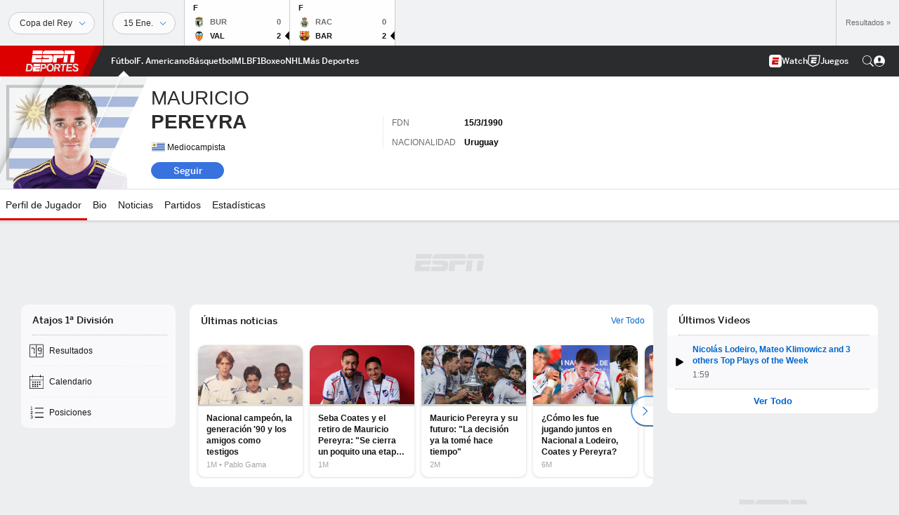

--- FILE ---
content_type: text/html; charset=utf-8
request_url: https://www.google.com/recaptcha/enterprise/anchor?ar=1&k=6LciB_gZAAAAAA_mwJ4G0XZ0BXWvLTt67V7YizXx&co=aHR0cHM6Ly9jZG4ucmVnaXN0ZXJkaXNuZXkuZ28uY29tOjQ0Mw..&hl=es&v=PoyoqOPhxBO7pBk68S4YbpHZ&size=invisible&anchor-ms=20000&execute-ms=30000&cb=dvpv8l8pirco
body_size: 49025
content:
<!DOCTYPE HTML><html dir="ltr" lang="es"><head><meta http-equiv="Content-Type" content="text/html; charset=UTF-8">
<meta http-equiv="X-UA-Compatible" content="IE=edge">
<title>reCAPTCHA</title>
<style type="text/css">
/* cyrillic-ext */
@font-face {
  font-family: 'Roboto';
  font-style: normal;
  font-weight: 400;
  font-stretch: 100%;
  src: url(//fonts.gstatic.com/s/roboto/v48/KFO7CnqEu92Fr1ME7kSn66aGLdTylUAMa3GUBHMdazTgWw.woff2) format('woff2');
  unicode-range: U+0460-052F, U+1C80-1C8A, U+20B4, U+2DE0-2DFF, U+A640-A69F, U+FE2E-FE2F;
}
/* cyrillic */
@font-face {
  font-family: 'Roboto';
  font-style: normal;
  font-weight: 400;
  font-stretch: 100%;
  src: url(//fonts.gstatic.com/s/roboto/v48/KFO7CnqEu92Fr1ME7kSn66aGLdTylUAMa3iUBHMdazTgWw.woff2) format('woff2');
  unicode-range: U+0301, U+0400-045F, U+0490-0491, U+04B0-04B1, U+2116;
}
/* greek-ext */
@font-face {
  font-family: 'Roboto';
  font-style: normal;
  font-weight: 400;
  font-stretch: 100%;
  src: url(//fonts.gstatic.com/s/roboto/v48/KFO7CnqEu92Fr1ME7kSn66aGLdTylUAMa3CUBHMdazTgWw.woff2) format('woff2');
  unicode-range: U+1F00-1FFF;
}
/* greek */
@font-face {
  font-family: 'Roboto';
  font-style: normal;
  font-weight: 400;
  font-stretch: 100%;
  src: url(//fonts.gstatic.com/s/roboto/v48/KFO7CnqEu92Fr1ME7kSn66aGLdTylUAMa3-UBHMdazTgWw.woff2) format('woff2');
  unicode-range: U+0370-0377, U+037A-037F, U+0384-038A, U+038C, U+038E-03A1, U+03A3-03FF;
}
/* math */
@font-face {
  font-family: 'Roboto';
  font-style: normal;
  font-weight: 400;
  font-stretch: 100%;
  src: url(//fonts.gstatic.com/s/roboto/v48/KFO7CnqEu92Fr1ME7kSn66aGLdTylUAMawCUBHMdazTgWw.woff2) format('woff2');
  unicode-range: U+0302-0303, U+0305, U+0307-0308, U+0310, U+0312, U+0315, U+031A, U+0326-0327, U+032C, U+032F-0330, U+0332-0333, U+0338, U+033A, U+0346, U+034D, U+0391-03A1, U+03A3-03A9, U+03B1-03C9, U+03D1, U+03D5-03D6, U+03F0-03F1, U+03F4-03F5, U+2016-2017, U+2034-2038, U+203C, U+2040, U+2043, U+2047, U+2050, U+2057, U+205F, U+2070-2071, U+2074-208E, U+2090-209C, U+20D0-20DC, U+20E1, U+20E5-20EF, U+2100-2112, U+2114-2115, U+2117-2121, U+2123-214F, U+2190, U+2192, U+2194-21AE, U+21B0-21E5, U+21F1-21F2, U+21F4-2211, U+2213-2214, U+2216-22FF, U+2308-230B, U+2310, U+2319, U+231C-2321, U+2336-237A, U+237C, U+2395, U+239B-23B7, U+23D0, U+23DC-23E1, U+2474-2475, U+25AF, U+25B3, U+25B7, U+25BD, U+25C1, U+25CA, U+25CC, U+25FB, U+266D-266F, U+27C0-27FF, U+2900-2AFF, U+2B0E-2B11, U+2B30-2B4C, U+2BFE, U+3030, U+FF5B, U+FF5D, U+1D400-1D7FF, U+1EE00-1EEFF;
}
/* symbols */
@font-face {
  font-family: 'Roboto';
  font-style: normal;
  font-weight: 400;
  font-stretch: 100%;
  src: url(//fonts.gstatic.com/s/roboto/v48/KFO7CnqEu92Fr1ME7kSn66aGLdTylUAMaxKUBHMdazTgWw.woff2) format('woff2');
  unicode-range: U+0001-000C, U+000E-001F, U+007F-009F, U+20DD-20E0, U+20E2-20E4, U+2150-218F, U+2190, U+2192, U+2194-2199, U+21AF, U+21E6-21F0, U+21F3, U+2218-2219, U+2299, U+22C4-22C6, U+2300-243F, U+2440-244A, U+2460-24FF, U+25A0-27BF, U+2800-28FF, U+2921-2922, U+2981, U+29BF, U+29EB, U+2B00-2BFF, U+4DC0-4DFF, U+FFF9-FFFB, U+10140-1018E, U+10190-1019C, U+101A0, U+101D0-101FD, U+102E0-102FB, U+10E60-10E7E, U+1D2C0-1D2D3, U+1D2E0-1D37F, U+1F000-1F0FF, U+1F100-1F1AD, U+1F1E6-1F1FF, U+1F30D-1F30F, U+1F315, U+1F31C, U+1F31E, U+1F320-1F32C, U+1F336, U+1F378, U+1F37D, U+1F382, U+1F393-1F39F, U+1F3A7-1F3A8, U+1F3AC-1F3AF, U+1F3C2, U+1F3C4-1F3C6, U+1F3CA-1F3CE, U+1F3D4-1F3E0, U+1F3ED, U+1F3F1-1F3F3, U+1F3F5-1F3F7, U+1F408, U+1F415, U+1F41F, U+1F426, U+1F43F, U+1F441-1F442, U+1F444, U+1F446-1F449, U+1F44C-1F44E, U+1F453, U+1F46A, U+1F47D, U+1F4A3, U+1F4B0, U+1F4B3, U+1F4B9, U+1F4BB, U+1F4BF, U+1F4C8-1F4CB, U+1F4D6, U+1F4DA, U+1F4DF, U+1F4E3-1F4E6, U+1F4EA-1F4ED, U+1F4F7, U+1F4F9-1F4FB, U+1F4FD-1F4FE, U+1F503, U+1F507-1F50B, U+1F50D, U+1F512-1F513, U+1F53E-1F54A, U+1F54F-1F5FA, U+1F610, U+1F650-1F67F, U+1F687, U+1F68D, U+1F691, U+1F694, U+1F698, U+1F6AD, U+1F6B2, U+1F6B9-1F6BA, U+1F6BC, U+1F6C6-1F6CF, U+1F6D3-1F6D7, U+1F6E0-1F6EA, U+1F6F0-1F6F3, U+1F6F7-1F6FC, U+1F700-1F7FF, U+1F800-1F80B, U+1F810-1F847, U+1F850-1F859, U+1F860-1F887, U+1F890-1F8AD, U+1F8B0-1F8BB, U+1F8C0-1F8C1, U+1F900-1F90B, U+1F93B, U+1F946, U+1F984, U+1F996, U+1F9E9, U+1FA00-1FA6F, U+1FA70-1FA7C, U+1FA80-1FA89, U+1FA8F-1FAC6, U+1FACE-1FADC, U+1FADF-1FAE9, U+1FAF0-1FAF8, U+1FB00-1FBFF;
}
/* vietnamese */
@font-face {
  font-family: 'Roboto';
  font-style: normal;
  font-weight: 400;
  font-stretch: 100%;
  src: url(//fonts.gstatic.com/s/roboto/v48/KFO7CnqEu92Fr1ME7kSn66aGLdTylUAMa3OUBHMdazTgWw.woff2) format('woff2');
  unicode-range: U+0102-0103, U+0110-0111, U+0128-0129, U+0168-0169, U+01A0-01A1, U+01AF-01B0, U+0300-0301, U+0303-0304, U+0308-0309, U+0323, U+0329, U+1EA0-1EF9, U+20AB;
}
/* latin-ext */
@font-face {
  font-family: 'Roboto';
  font-style: normal;
  font-weight: 400;
  font-stretch: 100%;
  src: url(//fonts.gstatic.com/s/roboto/v48/KFO7CnqEu92Fr1ME7kSn66aGLdTylUAMa3KUBHMdazTgWw.woff2) format('woff2');
  unicode-range: U+0100-02BA, U+02BD-02C5, U+02C7-02CC, U+02CE-02D7, U+02DD-02FF, U+0304, U+0308, U+0329, U+1D00-1DBF, U+1E00-1E9F, U+1EF2-1EFF, U+2020, U+20A0-20AB, U+20AD-20C0, U+2113, U+2C60-2C7F, U+A720-A7FF;
}
/* latin */
@font-face {
  font-family: 'Roboto';
  font-style: normal;
  font-weight: 400;
  font-stretch: 100%;
  src: url(//fonts.gstatic.com/s/roboto/v48/KFO7CnqEu92Fr1ME7kSn66aGLdTylUAMa3yUBHMdazQ.woff2) format('woff2');
  unicode-range: U+0000-00FF, U+0131, U+0152-0153, U+02BB-02BC, U+02C6, U+02DA, U+02DC, U+0304, U+0308, U+0329, U+2000-206F, U+20AC, U+2122, U+2191, U+2193, U+2212, U+2215, U+FEFF, U+FFFD;
}
/* cyrillic-ext */
@font-face {
  font-family: 'Roboto';
  font-style: normal;
  font-weight: 500;
  font-stretch: 100%;
  src: url(//fonts.gstatic.com/s/roboto/v48/KFO7CnqEu92Fr1ME7kSn66aGLdTylUAMa3GUBHMdazTgWw.woff2) format('woff2');
  unicode-range: U+0460-052F, U+1C80-1C8A, U+20B4, U+2DE0-2DFF, U+A640-A69F, U+FE2E-FE2F;
}
/* cyrillic */
@font-face {
  font-family: 'Roboto';
  font-style: normal;
  font-weight: 500;
  font-stretch: 100%;
  src: url(//fonts.gstatic.com/s/roboto/v48/KFO7CnqEu92Fr1ME7kSn66aGLdTylUAMa3iUBHMdazTgWw.woff2) format('woff2');
  unicode-range: U+0301, U+0400-045F, U+0490-0491, U+04B0-04B1, U+2116;
}
/* greek-ext */
@font-face {
  font-family: 'Roboto';
  font-style: normal;
  font-weight: 500;
  font-stretch: 100%;
  src: url(//fonts.gstatic.com/s/roboto/v48/KFO7CnqEu92Fr1ME7kSn66aGLdTylUAMa3CUBHMdazTgWw.woff2) format('woff2');
  unicode-range: U+1F00-1FFF;
}
/* greek */
@font-face {
  font-family: 'Roboto';
  font-style: normal;
  font-weight: 500;
  font-stretch: 100%;
  src: url(//fonts.gstatic.com/s/roboto/v48/KFO7CnqEu92Fr1ME7kSn66aGLdTylUAMa3-UBHMdazTgWw.woff2) format('woff2');
  unicode-range: U+0370-0377, U+037A-037F, U+0384-038A, U+038C, U+038E-03A1, U+03A3-03FF;
}
/* math */
@font-face {
  font-family: 'Roboto';
  font-style: normal;
  font-weight: 500;
  font-stretch: 100%;
  src: url(//fonts.gstatic.com/s/roboto/v48/KFO7CnqEu92Fr1ME7kSn66aGLdTylUAMawCUBHMdazTgWw.woff2) format('woff2');
  unicode-range: U+0302-0303, U+0305, U+0307-0308, U+0310, U+0312, U+0315, U+031A, U+0326-0327, U+032C, U+032F-0330, U+0332-0333, U+0338, U+033A, U+0346, U+034D, U+0391-03A1, U+03A3-03A9, U+03B1-03C9, U+03D1, U+03D5-03D6, U+03F0-03F1, U+03F4-03F5, U+2016-2017, U+2034-2038, U+203C, U+2040, U+2043, U+2047, U+2050, U+2057, U+205F, U+2070-2071, U+2074-208E, U+2090-209C, U+20D0-20DC, U+20E1, U+20E5-20EF, U+2100-2112, U+2114-2115, U+2117-2121, U+2123-214F, U+2190, U+2192, U+2194-21AE, U+21B0-21E5, U+21F1-21F2, U+21F4-2211, U+2213-2214, U+2216-22FF, U+2308-230B, U+2310, U+2319, U+231C-2321, U+2336-237A, U+237C, U+2395, U+239B-23B7, U+23D0, U+23DC-23E1, U+2474-2475, U+25AF, U+25B3, U+25B7, U+25BD, U+25C1, U+25CA, U+25CC, U+25FB, U+266D-266F, U+27C0-27FF, U+2900-2AFF, U+2B0E-2B11, U+2B30-2B4C, U+2BFE, U+3030, U+FF5B, U+FF5D, U+1D400-1D7FF, U+1EE00-1EEFF;
}
/* symbols */
@font-face {
  font-family: 'Roboto';
  font-style: normal;
  font-weight: 500;
  font-stretch: 100%;
  src: url(//fonts.gstatic.com/s/roboto/v48/KFO7CnqEu92Fr1ME7kSn66aGLdTylUAMaxKUBHMdazTgWw.woff2) format('woff2');
  unicode-range: U+0001-000C, U+000E-001F, U+007F-009F, U+20DD-20E0, U+20E2-20E4, U+2150-218F, U+2190, U+2192, U+2194-2199, U+21AF, U+21E6-21F0, U+21F3, U+2218-2219, U+2299, U+22C4-22C6, U+2300-243F, U+2440-244A, U+2460-24FF, U+25A0-27BF, U+2800-28FF, U+2921-2922, U+2981, U+29BF, U+29EB, U+2B00-2BFF, U+4DC0-4DFF, U+FFF9-FFFB, U+10140-1018E, U+10190-1019C, U+101A0, U+101D0-101FD, U+102E0-102FB, U+10E60-10E7E, U+1D2C0-1D2D3, U+1D2E0-1D37F, U+1F000-1F0FF, U+1F100-1F1AD, U+1F1E6-1F1FF, U+1F30D-1F30F, U+1F315, U+1F31C, U+1F31E, U+1F320-1F32C, U+1F336, U+1F378, U+1F37D, U+1F382, U+1F393-1F39F, U+1F3A7-1F3A8, U+1F3AC-1F3AF, U+1F3C2, U+1F3C4-1F3C6, U+1F3CA-1F3CE, U+1F3D4-1F3E0, U+1F3ED, U+1F3F1-1F3F3, U+1F3F5-1F3F7, U+1F408, U+1F415, U+1F41F, U+1F426, U+1F43F, U+1F441-1F442, U+1F444, U+1F446-1F449, U+1F44C-1F44E, U+1F453, U+1F46A, U+1F47D, U+1F4A3, U+1F4B0, U+1F4B3, U+1F4B9, U+1F4BB, U+1F4BF, U+1F4C8-1F4CB, U+1F4D6, U+1F4DA, U+1F4DF, U+1F4E3-1F4E6, U+1F4EA-1F4ED, U+1F4F7, U+1F4F9-1F4FB, U+1F4FD-1F4FE, U+1F503, U+1F507-1F50B, U+1F50D, U+1F512-1F513, U+1F53E-1F54A, U+1F54F-1F5FA, U+1F610, U+1F650-1F67F, U+1F687, U+1F68D, U+1F691, U+1F694, U+1F698, U+1F6AD, U+1F6B2, U+1F6B9-1F6BA, U+1F6BC, U+1F6C6-1F6CF, U+1F6D3-1F6D7, U+1F6E0-1F6EA, U+1F6F0-1F6F3, U+1F6F7-1F6FC, U+1F700-1F7FF, U+1F800-1F80B, U+1F810-1F847, U+1F850-1F859, U+1F860-1F887, U+1F890-1F8AD, U+1F8B0-1F8BB, U+1F8C0-1F8C1, U+1F900-1F90B, U+1F93B, U+1F946, U+1F984, U+1F996, U+1F9E9, U+1FA00-1FA6F, U+1FA70-1FA7C, U+1FA80-1FA89, U+1FA8F-1FAC6, U+1FACE-1FADC, U+1FADF-1FAE9, U+1FAF0-1FAF8, U+1FB00-1FBFF;
}
/* vietnamese */
@font-face {
  font-family: 'Roboto';
  font-style: normal;
  font-weight: 500;
  font-stretch: 100%;
  src: url(//fonts.gstatic.com/s/roboto/v48/KFO7CnqEu92Fr1ME7kSn66aGLdTylUAMa3OUBHMdazTgWw.woff2) format('woff2');
  unicode-range: U+0102-0103, U+0110-0111, U+0128-0129, U+0168-0169, U+01A0-01A1, U+01AF-01B0, U+0300-0301, U+0303-0304, U+0308-0309, U+0323, U+0329, U+1EA0-1EF9, U+20AB;
}
/* latin-ext */
@font-face {
  font-family: 'Roboto';
  font-style: normal;
  font-weight: 500;
  font-stretch: 100%;
  src: url(//fonts.gstatic.com/s/roboto/v48/KFO7CnqEu92Fr1ME7kSn66aGLdTylUAMa3KUBHMdazTgWw.woff2) format('woff2');
  unicode-range: U+0100-02BA, U+02BD-02C5, U+02C7-02CC, U+02CE-02D7, U+02DD-02FF, U+0304, U+0308, U+0329, U+1D00-1DBF, U+1E00-1E9F, U+1EF2-1EFF, U+2020, U+20A0-20AB, U+20AD-20C0, U+2113, U+2C60-2C7F, U+A720-A7FF;
}
/* latin */
@font-face {
  font-family: 'Roboto';
  font-style: normal;
  font-weight: 500;
  font-stretch: 100%;
  src: url(//fonts.gstatic.com/s/roboto/v48/KFO7CnqEu92Fr1ME7kSn66aGLdTylUAMa3yUBHMdazQ.woff2) format('woff2');
  unicode-range: U+0000-00FF, U+0131, U+0152-0153, U+02BB-02BC, U+02C6, U+02DA, U+02DC, U+0304, U+0308, U+0329, U+2000-206F, U+20AC, U+2122, U+2191, U+2193, U+2212, U+2215, U+FEFF, U+FFFD;
}
/* cyrillic-ext */
@font-face {
  font-family: 'Roboto';
  font-style: normal;
  font-weight: 900;
  font-stretch: 100%;
  src: url(//fonts.gstatic.com/s/roboto/v48/KFO7CnqEu92Fr1ME7kSn66aGLdTylUAMa3GUBHMdazTgWw.woff2) format('woff2');
  unicode-range: U+0460-052F, U+1C80-1C8A, U+20B4, U+2DE0-2DFF, U+A640-A69F, U+FE2E-FE2F;
}
/* cyrillic */
@font-face {
  font-family: 'Roboto';
  font-style: normal;
  font-weight: 900;
  font-stretch: 100%;
  src: url(//fonts.gstatic.com/s/roboto/v48/KFO7CnqEu92Fr1ME7kSn66aGLdTylUAMa3iUBHMdazTgWw.woff2) format('woff2');
  unicode-range: U+0301, U+0400-045F, U+0490-0491, U+04B0-04B1, U+2116;
}
/* greek-ext */
@font-face {
  font-family: 'Roboto';
  font-style: normal;
  font-weight: 900;
  font-stretch: 100%;
  src: url(//fonts.gstatic.com/s/roboto/v48/KFO7CnqEu92Fr1ME7kSn66aGLdTylUAMa3CUBHMdazTgWw.woff2) format('woff2');
  unicode-range: U+1F00-1FFF;
}
/* greek */
@font-face {
  font-family: 'Roboto';
  font-style: normal;
  font-weight: 900;
  font-stretch: 100%;
  src: url(//fonts.gstatic.com/s/roboto/v48/KFO7CnqEu92Fr1ME7kSn66aGLdTylUAMa3-UBHMdazTgWw.woff2) format('woff2');
  unicode-range: U+0370-0377, U+037A-037F, U+0384-038A, U+038C, U+038E-03A1, U+03A3-03FF;
}
/* math */
@font-face {
  font-family: 'Roboto';
  font-style: normal;
  font-weight: 900;
  font-stretch: 100%;
  src: url(//fonts.gstatic.com/s/roboto/v48/KFO7CnqEu92Fr1ME7kSn66aGLdTylUAMawCUBHMdazTgWw.woff2) format('woff2');
  unicode-range: U+0302-0303, U+0305, U+0307-0308, U+0310, U+0312, U+0315, U+031A, U+0326-0327, U+032C, U+032F-0330, U+0332-0333, U+0338, U+033A, U+0346, U+034D, U+0391-03A1, U+03A3-03A9, U+03B1-03C9, U+03D1, U+03D5-03D6, U+03F0-03F1, U+03F4-03F5, U+2016-2017, U+2034-2038, U+203C, U+2040, U+2043, U+2047, U+2050, U+2057, U+205F, U+2070-2071, U+2074-208E, U+2090-209C, U+20D0-20DC, U+20E1, U+20E5-20EF, U+2100-2112, U+2114-2115, U+2117-2121, U+2123-214F, U+2190, U+2192, U+2194-21AE, U+21B0-21E5, U+21F1-21F2, U+21F4-2211, U+2213-2214, U+2216-22FF, U+2308-230B, U+2310, U+2319, U+231C-2321, U+2336-237A, U+237C, U+2395, U+239B-23B7, U+23D0, U+23DC-23E1, U+2474-2475, U+25AF, U+25B3, U+25B7, U+25BD, U+25C1, U+25CA, U+25CC, U+25FB, U+266D-266F, U+27C0-27FF, U+2900-2AFF, U+2B0E-2B11, U+2B30-2B4C, U+2BFE, U+3030, U+FF5B, U+FF5D, U+1D400-1D7FF, U+1EE00-1EEFF;
}
/* symbols */
@font-face {
  font-family: 'Roboto';
  font-style: normal;
  font-weight: 900;
  font-stretch: 100%;
  src: url(//fonts.gstatic.com/s/roboto/v48/KFO7CnqEu92Fr1ME7kSn66aGLdTylUAMaxKUBHMdazTgWw.woff2) format('woff2');
  unicode-range: U+0001-000C, U+000E-001F, U+007F-009F, U+20DD-20E0, U+20E2-20E4, U+2150-218F, U+2190, U+2192, U+2194-2199, U+21AF, U+21E6-21F0, U+21F3, U+2218-2219, U+2299, U+22C4-22C6, U+2300-243F, U+2440-244A, U+2460-24FF, U+25A0-27BF, U+2800-28FF, U+2921-2922, U+2981, U+29BF, U+29EB, U+2B00-2BFF, U+4DC0-4DFF, U+FFF9-FFFB, U+10140-1018E, U+10190-1019C, U+101A0, U+101D0-101FD, U+102E0-102FB, U+10E60-10E7E, U+1D2C0-1D2D3, U+1D2E0-1D37F, U+1F000-1F0FF, U+1F100-1F1AD, U+1F1E6-1F1FF, U+1F30D-1F30F, U+1F315, U+1F31C, U+1F31E, U+1F320-1F32C, U+1F336, U+1F378, U+1F37D, U+1F382, U+1F393-1F39F, U+1F3A7-1F3A8, U+1F3AC-1F3AF, U+1F3C2, U+1F3C4-1F3C6, U+1F3CA-1F3CE, U+1F3D4-1F3E0, U+1F3ED, U+1F3F1-1F3F3, U+1F3F5-1F3F7, U+1F408, U+1F415, U+1F41F, U+1F426, U+1F43F, U+1F441-1F442, U+1F444, U+1F446-1F449, U+1F44C-1F44E, U+1F453, U+1F46A, U+1F47D, U+1F4A3, U+1F4B0, U+1F4B3, U+1F4B9, U+1F4BB, U+1F4BF, U+1F4C8-1F4CB, U+1F4D6, U+1F4DA, U+1F4DF, U+1F4E3-1F4E6, U+1F4EA-1F4ED, U+1F4F7, U+1F4F9-1F4FB, U+1F4FD-1F4FE, U+1F503, U+1F507-1F50B, U+1F50D, U+1F512-1F513, U+1F53E-1F54A, U+1F54F-1F5FA, U+1F610, U+1F650-1F67F, U+1F687, U+1F68D, U+1F691, U+1F694, U+1F698, U+1F6AD, U+1F6B2, U+1F6B9-1F6BA, U+1F6BC, U+1F6C6-1F6CF, U+1F6D3-1F6D7, U+1F6E0-1F6EA, U+1F6F0-1F6F3, U+1F6F7-1F6FC, U+1F700-1F7FF, U+1F800-1F80B, U+1F810-1F847, U+1F850-1F859, U+1F860-1F887, U+1F890-1F8AD, U+1F8B0-1F8BB, U+1F8C0-1F8C1, U+1F900-1F90B, U+1F93B, U+1F946, U+1F984, U+1F996, U+1F9E9, U+1FA00-1FA6F, U+1FA70-1FA7C, U+1FA80-1FA89, U+1FA8F-1FAC6, U+1FACE-1FADC, U+1FADF-1FAE9, U+1FAF0-1FAF8, U+1FB00-1FBFF;
}
/* vietnamese */
@font-face {
  font-family: 'Roboto';
  font-style: normal;
  font-weight: 900;
  font-stretch: 100%;
  src: url(//fonts.gstatic.com/s/roboto/v48/KFO7CnqEu92Fr1ME7kSn66aGLdTylUAMa3OUBHMdazTgWw.woff2) format('woff2');
  unicode-range: U+0102-0103, U+0110-0111, U+0128-0129, U+0168-0169, U+01A0-01A1, U+01AF-01B0, U+0300-0301, U+0303-0304, U+0308-0309, U+0323, U+0329, U+1EA0-1EF9, U+20AB;
}
/* latin-ext */
@font-face {
  font-family: 'Roboto';
  font-style: normal;
  font-weight: 900;
  font-stretch: 100%;
  src: url(//fonts.gstatic.com/s/roboto/v48/KFO7CnqEu92Fr1ME7kSn66aGLdTylUAMa3KUBHMdazTgWw.woff2) format('woff2');
  unicode-range: U+0100-02BA, U+02BD-02C5, U+02C7-02CC, U+02CE-02D7, U+02DD-02FF, U+0304, U+0308, U+0329, U+1D00-1DBF, U+1E00-1E9F, U+1EF2-1EFF, U+2020, U+20A0-20AB, U+20AD-20C0, U+2113, U+2C60-2C7F, U+A720-A7FF;
}
/* latin */
@font-face {
  font-family: 'Roboto';
  font-style: normal;
  font-weight: 900;
  font-stretch: 100%;
  src: url(//fonts.gstatic.com/s/roboto/v48/KFO7CnqEu92Fr1ME7kSn66aGLdTylUAMa3yUBHMdazQ.woff2) format('woff2');
  unicode-range: U+0000-00FF, U+0131, U+0152-0153, U+02BB-02BC, U+02C6, U+02DA, U+02DC, U+0304, U+0308, U+0329, U+2000-206F, U+20AC, U+2122, U+2191, U+2193, U+2212, U+2215, U+FEFF, U+FFFD;
}

</style>
<link rel="stylesheet" type="text/css" href="https://www.gstatic.com/recaptcha/releases/PoyoqOPhxBO7pBk68S4YbpHZ/styles__ltr.css">
<script nonce="Icm4NoCMW-ChrvaXNN0YjQ" type="text/javascript">window['__recaptcha_api'] = 'https://www.google.com/recaptcha/enterprise/';</script>
<script type="text/javascript" src="https://www.gstatic.com/recaptcha/releases/PoyoqOPhxBO7pBk68S4YbpHZ/recaptcha__es.js" nonce="Icm4NoCMW-ChrvaXNN0YjQ">
      
    </script></head>
<body><div id="rc-anchor-alert" class="rc-anchor-alert"></div>
<input type="hidden" id="recaptcha-token" value="[base64]">
<script type="text/javascript" nonce="Icm4NoCMW-ChrvaXNN0YjQ">
      recaptcha.anchor.Main.init("[\x22ainput\x22,[\x22bgdata\x22,\x22\x22,\[base64]/[base64]/MjU1Ong/[base64]/[base64]/[base64]/[base64]/[base64]/[base64]/[base64]/[base64]/[base64]/[base64]/[base64]/[base64]/[base64]/[base64]/[base64]\\u003d\x22,\[base64]\x22,\x22w7k4w6UpfcOAD3rDm3TCisOCwp5qf8KsQlMUw5HCksOkw4VNw73DucK4WcOlAgtfwoFXP315wqptwrTCqgXDjyPCrMKMwrnDssKiTCzDjMKmQn9Ew53CpCYDwoA/XiNlw5jDgMOHw5bDk8KncsK+worCmcO3esO1TcOgFMORwqosb8OlLMKfLcOgA2/Ci0zCkWbCgcOWIxfCm8KvZV/DlsORCsKDRsKwBMO0wrjDuCvDqMOQwqMKHMKEdMOBF0gcZsOow7jCjMKgw7ASwoPDqTfCu8OtICfDosKqZ1NtwojDmcKIwp0awoTCkhfCqMOOw69MwpvCrcKsPcKjw48xSEAVBVbDgMK1FcK1wprCoHjDocKKwr/[base64]/w4BnB8Ohwr50EMOCw7cnScKJBsOowoksw7poagnCisK6SDTDqA7CmzTClcK4EcOgwq4awqzDrQxEDTs1w4F6woE+ZMKablfDoz5yZWPDlcKdwppub8KwdsK3wpQrUMO0w7l4C3IkwrbDicKMGU3DhsOOwrbDusKoXxp/[base64]/w4XCgzAHGFI/[base64]/[base64]/DoQDDs8KjwpHCgx7CmQ7Cq8OcW8OjaMKMwoQWwpEnOsKgwqkjQMKdwpouw67DiDHDkXVfVjfDnH43PsKJwpTDhMODdmPClHRHwr4Xw5I/wrbCgTUjdkvDkcOmwqAnwrjDhsKBw5dFTXhcwqLDksOFwq7Dm8K/wo0QQMKkw7fDv8KBXMOTEcOsMzlAJcOpw67CgCsRwpPDhHQLwpx8wp3DpRFeTcKsIMKsbcOiSMO2w78qJ8OSIC/DmcOTGMKWw788XXLDvcKHw6PDjwfDoVobXE1eITUwwpvDqWjDpzbDn8OZF0bDhSvDljrCpD3Cg8Kuwr8lw7w3WW49woPCrnohw4LDhsO5wozDt00Cw7jDm0oYQmhZw4h6Z8KDwpfClkfDsXbDvMOPw4UuwoF0W8OJw6/ClBgvw75zJUZJwpddUD4wRRwrwr8sQ8OASsKGH0VRUMK3bi/Cs2HCqyvDv8KZwpDChcKOwo9Lwpw1T8O1aMOyBSE0wplXwpZsIRbDn8O+L1tewq/DkmHCgjPCvEHCljDDnsOfw6dAwrVLw6BBKBfCpkTDhTXDnMOlbyMFW8KsWE8QZ23Dnz0cPSDCtH5pR8OSwqAOPBY8YBDCocK/MkhcwqDDiy7DvMKQw7YJU03CksKKNXTCpiAUdsOHV0YJwpzDs2HDl8Ovw79qw6ZOO8OnTyPClcKcwqkwRAbDqcOVcE3DlsK6YMOFwqjCrAYhwoLCgEdew5EqU8OHIEnCl2DDignCo8KqFMOLwpcmccKYaMObRMKDdMOcQFnCtBZeS8O/ecKoSRYqwqfDgcONwqsxKcOPTEXDmsOZw5HCrFsQX8O3wqpCw5Qhw6/CpVgeCsK/wpxvA8OHwpcufXpmw4/DtsKvE8OJwq3DkMKVJMKIAS3Dl8ObwrZTwprDpsKiw77Dt8K/[base64]/DrGdCNygqw61gw5kvNTXCgj8Nw4rDtsKsFwo/[base64]/Cs1pGw450GnNswpbDthLCvFzDgMOoRwPCgsO6VVU2XCQ0w7EhKx4QY8O9WA9KElEZFBB/IsOqMsOuU8OcM8K0wpsDGcOSAMObcEDDv8OuBg7DhzrDgcOWbsOIUmRNdMKAcQLCrMOpecO3w7p+fMO5cljDq2Q3dsODwrvDkl/ChsKSEHdZJz3CgBtpw78nesKqw5DDtA5Mwr5Ew6TCiD7Cqg3ClG3Dq8KCw5xbOcK/B8KYw6N1wprCvzfDtcK0w7nDu8OaTMK9X8OdGx46wqDCkxXCk0zDhXZPwp5Bw6bCocKSw5QYPsOKWcOVw6LCvcO0RsK2w6fCsXHCqQLCuhHCqRNDw4dxJMKqw5lYXAgLwrvDqWh/dhbDugTCrMOEREV/w7PCrT7DmGoHw7JVwpTDjMOxwrpkTMOnI8KebsOYw643wrbCvSIUYMKOXsKhw4nCssK1wonCosKSKsKrw5LCr8Omw6HCisKNw4oxwolaTgU6F8K1w4bCgcOZBFEeNHMZw44NMSHDtcOzIsOAwpjCpMOow6PCuMOCJMOUHSDCpMKKBMOnHz/DtsK8wo94w5PDvsOMw6bDnzzCoF7Du8KpTwTDs3zDlgxiwpfCvcK2w5ImwpzDjcOQTMK9w77DiMKGw6ApRMKPw4/CmgLDnH7CrCHCnELCo8OkdcK3w5nDoMOrwp7CncOHw5vDkDTClMOgOMKLVSLDjcK2KcKOw5tZI0kEVMO1GcKFYS5WXGvDucKwwovCjcO1wq8uw6weHBTDgl/[base64]/Dh8O5woXCmGnDvQRtCAAbw5bDsxzCozpyCsOKw5wYRDbDm0dWTsKJwp3Cj3hjw5vDrsOPNB/Djk7Dh8KAEMO4W0PCn8OfDStdXTRaLzNPwrHCvy/CnBp1w4/ChjHCqm16JcK8wqjDiUbDmmEow7TDmcOGZg/[base64]/Col7CilPDiwsNcl3CkcOLw4zDp8ONwq7Cl3lyR3LCj1tYUMK6w5rCgsKjwp3CqgTDkBJcWUkPIkpmWQjDj3fCkMKLwr7CtMKhLsOywozDu8OFV0jDvEDDj3jDv8OGBMO6w5fDrMO4w5LDscKkWTtKwqxVwpvDg0xywrfCp8KLw5Y4w6JRw4DCj8KrQgrDln/DlMOfwqMIw6EVZMKBw6vCkk7DssO6w4jDlMO8QDbDmMO4w5LCkSHChMKycEzDk3sRw6zDucOGwqEGDcOiw5/[base64]/[base64]/d8Otd1FdLsKew5jDgR7ChjNIw57CtFPCpMKTw5rDhi/ClcOGwqzDlMK2asOzMS3ChsOmJcKsJzpAX0p4NFzCimVNw6fCpnDDrG/DgsOoCcOoL3MDMlDDl8Kqw4QSOCXChsKmwrLDgcKiw6YFGcKdwqZlc8KKH8OaesOUw67DtsKwLUTCiTxLNkkzwp4JR8OmdgFVSsOswpPCvcOQwpNbGsO1w5nDrAl5wp/DpMOVw6LDpMOtwp11w73CsFzCtU7Cs8K6worDo8OEwrnCiMO/wrbCucKne2EUD8Knw6xjwrMMRUPClWbDu8K4wqzDn8OvGMOFwoHCpcOzHFYNZwgvXsKZR8OcwojCmGnDlz0nwq7DlsKfwoHDln/CplfDkQrCnCDCo3ouw48IwrgLw7FTwp3DkiYTw5cOw4rCosOTNcKkw5QJL8Kkw63DnkTCjm5GUlFSLcOkSE3ChcO7w5d1QCnCqMKeK8KtLRJowpBOT2l5PB82wrN8SmBiw74gw5sFTcOBw5VweMOXwq7DiFh1UsKmwqHCtsOEEcO2YsO7b0/DuMK/wokVw49fwqhzS8K3w7Nkw6/DvsKFCMO4bF/CvMKaw4/DnsOfNsKaNMOYw5BIwoQDSRsxwq/DicKCwpjCvQHCm8K9w7Ajw5TCrWnCgxZof8OLwrfDtjBRKnXCpV00K8KqCsK8C8K4Nk7DnDkOwq7CvsK4MVvCgW0bZMOzAsKpwqYRbUvDuRFowp/CmhJ0wrvDj1Y7T8KkRsOAAWHDs8OUwr7DqATDv0o1CcOQw6DDhsOvIzTClsOUB8Ojw7UsX3PDmVMKw6/[base64]/Hw0mRMOuKgHClcKSw4FrwoLDnwlKw4gQwqclwoBMfkR5FnlrMcOwdCHClFfDg8KdflZow7DCisOjw6JGwpPDlm5YagE1w7DCssKcP8OSC8Khw7FJQ0nCpDnCvktxwqkkLMKQwo3Cr8K5K8KRfFbDscKPf8OzLMK7G2/Cr8Ksw6DChRjCqilnwoZrfcKTwq1Dw6fCj8OUShbCkcOaw4I/JzAHw6cyZk59w7lhNsOBwqnDgMKvOWRlSSXDrsKYwprDgTXCm8KdT8KjBTzDusO/MhPChS5MZjNMdsKlwonDvcKXw6/Doj8UAsKTBXXDincSwoowwqDCksKeU1RLOsKWe8OcXD/[base64]/CvGc/L8OPwowOw6wDw5trDU5wd8Kbw5BvEBUmw6xww4bDoloTJ8K1YgsLZ1fDnl/CuTVWwpN7w5TDnMO/[base64]/[base64]/DgMOBIkjDt1VuOMKkNiHDpTUgCsOYwofCqsO6wp7Co8KAC0vDmcOiw5Yow73CigHDhhofwobDvFsSwpLChMOjesKTwq/[base64]/CqcO4wp5kw5w/w4sPcVXCvcKVwo3Ck8OcwqgaDMOcw5PDqXQbwrXDucONwqLDhVApC8KTwpILDjFcFMOdw4DDsMK+wrJaQB13w44Tw4XCtinCuDVBV8OWw7TCjSjCl8OPZ8OwZcO0wo9Uw60/[base64]/YsOPw54Qw5/Cvk1FHxzDj8K0w6cfDsKAw5TDm8OCEsOEwpcBcTvCmGTDpB5Hw6TColFKdMKJXG3Cqhpvw4VTTMKRBcKuOcKzUGYSwpAvw5BUw68Ew4lzw67DjAt5ck8heMKDw5h5KMOcwq/Dn8OYMcKiw6PDrVRUG8OgTMK7VHPCpX4nwq99w47Dom8KZEJ8w7bChCMkw69rRMOYG8OPMx0lORZfwrzCgF53wqzCtVHDqDHDusK3D2zCuUscP8O/w7BYw7wpLMOcC2AoScOzbcKow4R7wocoHihldsO3w4fDl8OtPcK3ATHCgsKTG8KJwrXDisOww5kww77DqsOmw6BiIC0hwp/Dt8OVYCvDnsOMTcOnwr8BUsOFflBzeQfDrcKNecK2wr/CpsO4aF/CtQfDpCrCrwJcHMOIUsO6w4jDmsODwqxOwr9NZWRCD8OFwosvTcOgSQbCnsKtcX/CjxwxYUxbBmnCuMKawqogNifCkcOSekrDiCPCr8KAw4VeCcOawqjCgcKjaMOLX3nCmMKQw5kkwpnCi8Krw7jDu3DCvl4Ow6kWwpoXw6vCmMKRwofCosO0RMKpIcORw65PwqXCrcK3woZXwr/[base64]/[base64]/O8KYw71EMSzCt8OdPnUUwq3Cg8O4w4Rvw7Axw4PChcOcZ18GfMOMGMOrw4rCicOZQMOPw5QgI8Kawr3DkCAHbMKScMOhNcO7KcO8MCrDq8KPSVp0ZQhJwrcVHR5fIMK1wo1ZfgNDw4APw6LCpBrDilBWwoZHdhHCtcKVwokTHsKxwrZrwrDDoH3ClSliDV/CisOwM8O2Bk7DskTCtTYGw7bDhG9kKsODwqlYb2/Dk8O2wp3CiMO9w4PCq8OzTcOREsK5ccOKasORw6ljYMK0fQQiwqrCmlrCrMKWWcOzw7s4ZMOdZsO/[base64]/CgsOIwo3CtXHDnDHDkMOtbsKHe1dlwog2Sy16GcOXwqMIHsOCw7rCssO4K28gW8KLworCs1VTwo7Cnx7CsRolw6hvICU+w6PDpmpZdTvCmBpWw4fCuwHCtn01w5JmSsOWw5/DhT7DjcKVwpY+wrLCqRZCwo9MUcOEVMKSSMKpc1/DqTl3J15lH8O1JAoLw67Dmm/DgcKhw5DCm8KASRcHw5FZw5l1U1Auw6fDpxjCrcKjMn/CvB3Col3ClMK7EksBO1gHwqvCscOtKMK3wrnCvsKaa8KJWcOcATLCvsOOIHfClsOiHglAw50Zdi4Wwql1woMFBMOfwrAewozCssO1wpp/[base64]/w6zChXnDhDvCk8OFPR9JPsOJw5Fywo/Cu8Okw4wSwrZnw4MSR8OwwpbCpMKlP0HCo8OMwpsOw53DuRAEw4nDkcKlOmw8WjbClxhNfMO1Y2LCuMKowoPCnmvCo8O5w5XDk8KUwqEISMKkbcKYHcOlwqrDvAZKwoRaw6HCh2k+DsKmccKNYBTDo1xdEsKAwr/DmsOTGitCCUbCqlnChkfCh0IYNMO5YMOVWHHCjCHDnwzDkVnDpcOzU8OywqzCoMK5wo18IxTDvcO3IsORw5LClsKfOcKRSwdxSGnDqsOVP8O7GUoOw4x5w73DiTMrwo/DqsK4wrMyw6o+TnQVGSpywqhXwoTCsXk9YMKZw5TCow8VCAXDnyZvFMOTZcOHaWbClsOywqJPMsKbBnR4wrEzw4vDvsOxCj3DmRPDgsKPO0cEw7/Di8KvwpHCisOswpXCt3oEwp3CrjfCjMO5MVZYeycmwpDCtcOXw4bDgcK+w54sfS5SSgEqwoPCig/DiljCoMK6w7fDksKyQVrDt0fCv8OAw6/DpcKOwrMkMnvCpg0UPBDCucOuEnnCrgvCssOPwqLDoxUbZ2tgw6DCsCbCgSxDbk0nw53CrSdPSGRWGcKCasKQBC7DuMK/[base64]/[base64]/[base64]/Dk2ENworDvnd8wrFlPjLCkEjDr8KfwpfCpMK8wr9Swp3CpcKZV33DmcKKc8OpwohBw6wKwofCnEYqwroaw5fDuy56w7/Dp8OOwqVcXAXDt3gUw63Cj0DDtkfCs8OWBsKvW8KPwqrCksOewqHCr8KCHcK0wpbDjsK/w7Bhw59YayIZdnASesOgQADDqcKZIcKgw7crUhZmwot4MsOXIcOTecKzw5Mawr1RIcKxw6xpM8Odw648w6I2dMKLe8K5BMOQQjtCwpfCs1LDnsK0wo/[base64]/[base64]/[base64]/CqhE1FBTDtU5nSxBjfMOIXcKYwqs4w4ZSwoXDsEojwrofw5TDrlXCuMKewpXCqsOfBMO3wrtOwohdGXBLJ8O+w4QYw4LDgsOHwpDChSvDg8ObDmcfUMKXdQdBeVNkR0HDoD9Nw7vCl0gNDMKWTMKLw4PCi3HCim8/wpAYTsO1ETJbwphFN3jDvMKow4hjwrRYYH3DrFQiYsKOw4FAI8OGKGLCiMKgwo3DhD3DnMOkwr94w6RIfMOnccKew6jDtsKyID7CpsOJw5HCpcOnGgbCqX7Dlypvwr4QwojCpMKubVHDiAzDqsK3Bw3Cl8OwwqtZNsOSw7sfw54fECx8ZcKIDEzChMOTw5pUw6/ClsKAw7EiIgbCgFrCoTIrw4gUwqAEaTUkw5pLIzHDmD0xw6XDn8ONWRVTwr4+w4kpwpHDoR/CmiPCiMOGw6nDnsKhKwp0WsK+wq3DiwTDkAI4OcO4M8Ouwo4KKMK0wpnCusKzwqDDgcOUCkl0XxrDh3vDr8OJwq/CrScRwoTCrMKYB2nCqsKWXMOqHcO3wqvDsQnChT1bRl3ChElLwrvCsi1re8KBG8KEZ2LDg2/DjX8YYMO/A8OEwrHCoWJpw7TDtcKgw6tTKgHDi05vAiLDuj8Wwq/DtF7Crn/CmgR0wp5zwoPDo1FqBhQvf8KTYXYDQcKrwrwjwrpiwpUZw4JYdhDDjkB9IcOpL8K8w4XClMKVw7HCl20scMKqw78udcKLCFojV1Y4wo8NwpRjw6zDrcKuIMO7w6DDnMO4SA4UKk/DqcOywpN1w5JmwqTDnD7ChcKPwrt5wrrCp3rCksODEhcqJGHDtsOWUi5Pw4rDowLCvsKYw71sbU8hwq1kJsOzGcOqw5cww5pnAcKKwozCtcOuIsOtwqdGMXnCqH1wRMKodRLDpXYHwo7DlXo3w5cANMOITx/CoQXDpsOcRFjCkUoAw6FZU8KcBcKILU8cfQ/Cm0HCssOKSVzCnx7Dh0xmdsKhwpY9wpDCl8KuSHFuRUZMKcOow47Cq8KVw57Diwk/wqA/MlHCusKWUnXDrcKyw7hLIsO8w6nClRJ5AMKgOnvCqxvCvcK8CRVqwrM9YC/DuF85wqPDtFvCiBtGwoNCw7rDnyQVN8O4TcKXwpgowoUdwqAzwprDt8KrwqvCnw3DnsOzXVfDsMOPFsKENk7DoRd1wpYDAsKfw6DCncOPw65lwo11wqEWWRXDq2jCoik7w4HDhcOXeMOiPns7wpMuwp/Cs8K4wrXDmcK9w6PCk8OvwoZ1w4w0Aysrwp4VZ8OQw6vDkg5jbBUCb8OnwpPDhMOYKhnDtUbDilZuAMKXw6rDrMKbwp3Cj0k1w4LCjsO9bcO1woMZKhHCsMK6cCE/[base64]/b3t6w7/Drz5Fwo1zP8O8w5PCvg5ow5HDh8KqJsKEPzjCgxrCoVZPwqZPw5cIKcOaB3tGwqPCl8Ohwr7DrcO4woLDr8OALsKkecK7wrjCucKxwoXDt8KRBMOwwrc2wp9KVMOZwqnCrcOfw6HDn8KMw5zCryN1wpbCu1NVDSTChDzCvTsnwo/[base64]/w5M2wrkGfTMZMsKyW8K4wq4ow6J/w5d/f8Kjwqh7w4FCbMKMT8K/wrUuw57CmMO2PRZuPDPDmMO7wqLDk8O0w6rDncKEwqRLPW3DgsOCUsOQwqvCmnJROMKNw7dIZ0PCjsO8w73DpB/[base64]/RcOwXlRrJBIZXcK8wrABw7oZRkUpUsOgfWdeOxDCvjJ1a8K1MU8GW8KgCSnCt0jCqEYmw6Bnw5zCq8Ozw5cbw6LDiB8NdT9vwp/[base64]/[base64]/CiMKnwr7CjMOyM0jDmQXDk8KVwpbCrTRtw5LDicKnMcKrG8O7wpjDkTBKwpnCvVTDrsOIwrjDjsK9FsOnYR8rw6/Dh0hwwoo/[base64]/[base64]/[base64]/DicKPX8KZwosqLMKPWsK0XDPCncKSwqQuw4DCijvDmDM9VjfDihsUwprDiTY/ZQvCvjTDvcOvf8KNwosITEHDgcO2CzUCwqrDucKpw5LClMKUI8O2wodKa1zCq8OfM19jw6fDmUbCtcOsw6HDgWnDiXXCv8KKS05cDMKXw6ozMGHDi8Kfwp0EMn/[base64]/Dk8KrLsKFwo7DhkLCiMOGGsOfw5VXwpMEw480V3t+e1jDmzd1XMKcwrFWY2jDisOyXhtGw6tmVMOICcOJXxQkw6ERIcOcwpnCosKULRnCu8OCDWsQw4wuABpfRsKowrfCuE5fF8ORw7bCtMKiwqXDvlfCvcOkw5rDqMOYfsOqwoDDgcOGNcKwwojDr8O/[base64]/DjBzCsHEzw59ZfmLClsKow4LDiMK7wpNVLsOYcsOkAcOVcMKXwqsawocrMsOUw4clwrzDlGUOCsKYRMOONcKAIDrCisKQGR/CkcKpwqDCo3TCpnYyc8OPwo/ClwwecA5Tw73CrcOewq4+w5A6wpnCniM6w7/Di8O1w6wiJmzDrsKMDk83MV7DocKDw6ESw7BPO8KheUHCumoWTMKNw7zDvFVdGEcXw6DCqE5ww48Ww5vDglbDuQZHOcK+fGDCrsKTw68/QCnDmznCjzIXwqTCosKuKsOsw6pqwrnCgsKGNSk2J8ORwrXCssO4M8KIWTDCixYiRcKmwpzCshJtwq00wrkxBEbDq8OSBxvDplQhf8KMwp8oUGbCjQ/[base64]/McKGw53DpsOPw6PCgibDoR8gIz7ClQtUB33CucOEw5gcwqbDjMKjwr7DrxU2wpQ+M0LDjxUiwr/DiybDlkxfwrvDrB/[base64]/Dj1bDtMOkw5xnwqt9w4zCk8KywpXCoMKiY2PDssKGw6VZACdpwoU9McO8N8KMLsKFwoxWwoHDqMOCw7IMUsKqwrjDlxogwonDr8OJVMKpwrFkXcO9UsK/DsOcbsOXw4XDllDDkcKsL8KfRhXCqAnDtVYowqVnw4HDqWnCtXDCtsK0YsOybSbDhMO6IsOLUcOcLRvCp8OVwrbDmn9lB8K7NsKhw4XDkhvDrMO6wrvCosKyasKGwpvCnsOCw6HCqxYiWsKJaMO/JzwpH8OkQi7Cjh7Dj8KaVMKvaMKLw6zCpsKBKgXClMKfwozDiB1Aw4PDrmwTcsKDSQ5lw47Dq0/DucOxwqbCtMOgwrV7OMO5wq3CqMKQPsOOwpoVwoLDrcKVwobCo8KJESY7wr9mcXfDpH7Ct37CiCLDml3DtcOCbgQWw6TCjlnDnEAJRgzCn8OKPsOPwofCvsKXEMOWw7nDpcOew5prXk40aHY1bSczw4XDj8O8wr/Ds3YGBhM/wqDCkD9mdcOoV1pObcOWAVEfeCnCgcOhwqApEVrDrCzDvVnCvcO2ecO2w78ZVMOPw6rDnkPCsAHCnQ3Dl8KTSGs1wpwjwqrCuEfChSsGwoZ/ADZ+cMKYdcK3w6bCn8OPIFPDtsK3JMObwrsISsK6wqQqw6TDth4AQ8K+XQ9fFcOfwo18w5vDniTCl1RzKGDDisKLwpwGwojCi3XChcOuwpBcw6IGAH3DsTkqwonDs8KfLsKwwr9pw4QJJ8OJfVt3w5LChSHCoMOSwoAjCUkjIBjCvGjCgjwKwp7DgQLDlsOZQF/Ct8KDUmHChMKDD1ppw6zDucOJwrTDl8O7Ig0OecKFw6B2DVJiwpUICMKzc8KUw4x1VsKtA1sNBsO5HMKyw7jCvsO7w6kodMK2DEvCksK/Cy7CrMKgwonCh0vChMO4AXhZMMOuw5jDpV8Uw5vCsMOiEsOkw4ByNcKzV0HCs8KpwrbChxjDhQIXwqEbPVZTwovChi5nw4JMwqPCqsK8w5rDssO/[base64]/[base64]/Dl0/DnsO8YcKMw6sgfEErJcO3O8OPdgJQI2V2VsKRD8OxecKOwodyGFhrwoPChsK4c8O0BcK/w4/CksK8wpnDj2/[base64]/[base64]/DmcKmUMKuwrlHwq/[base64]/DqUdUBMO+DMO3JkzDpkpIUsOHwpl3wo3ChzENwplVwrsvX8K3w5ZCwrDDvcKBwoEAamLCgH3CiMOZeEzCg8OdHWLCn8KHwrI6fnQ4LghWwqokZMKTPUZSCigWOsOOdsKMw6geTT3Dq0Ijw6UFwrpOw6/Ct0/CscOSXFkNG8K7CgdIOlDDnE5tLcOOw6AuYsKrXWLCoQoHFyfDnMO9w5PDoMKSwprDkmjCi8OOCF7CgsOWw7bDtsOLwoVHC0A/w69fEsKMwp1/[base64]/DrcKScMKGO0dgw40XDMK9w4HCvcKAw6DCn8KjeyAnwpLCoDpyT8K1w6/ClgkdPQPDpMKxwrk6w43DuVpKQsKVwobCux3DgFVLwo7Dt8K9w5DCo8OFw5VgOcOXcEEzT8OdFllNZUB7w6HDqXhTw6p3w5hSw47Di1tswofCnW0twppQwqlHdBrDi8Kxwr9mw5BqHzIdw6Vdw43CqsKFFTxRMGbDh37CmcKvwrnClC8Uw7RHw5/DpDLCg8Kyw4rCqiNIw7l7wpxcYsKew7bDghbDsCAsZk09wrfCpDDCgS3Dhj0qwrbCnznDrkMbw4EJw5HDjSbCp8KmUcKFw4vDq8OGw6xNGh55w6pMGsKwwrHCq3DCicKLw6E8wqTCgsKSw6/[base64]/CsBMhKcK5OsOqwozCs8ORw43Dt2nCn8KAcGMmw7rDtQ7Du07DtXbCqcKywpkxwoLCtsOpwqJ3STZMHcOcT1I6wrXCqwsobBh8TcOcWMO0wrLDnSIvwpfCqTlMw5/DssOLwqhKwqzCsUrChUHCtcKqb8KnIMOTw6gPw6dtwo3CosOifkJFbDPCl8Ksw55Sw4/CghI0w6NdGsKDwqLDpcKZB8KxwqTDtsO8w68Ww4gpZ0lMw5IDP1PCoWrDscOFDnvCqkDDjh1gJ8KuwrXCoThMwq3CuMKDfGJpwqjCs8OwJsKpcHPDvyTDjxY2wqQOUgnChsK2wpY9Wg3DoxjDksKzM2jDicOjLRhNUsKzLBZOwo/DtsOiWV0Sw5BSdAQXwroSATzCgcKvwrccZsO2w4DCksKHBhjClsK/wrDDkiXCqcKmw4Yaw4sMDVjCk8KSPcOeTi3CvMKQF2rCl8OzwoFUeRs1w4k8PmFMXMO/wopuwp3CqcOgw79vbTjCp0Evwo9Kw7pSw5Mbw4oKw5bCrsOUw7wVX8KmUT3ChsKZwqFowpvDpl/DhcOuw5sAJSxqw47DncKpw79SCXR+w4nCiT3CmMOWd8Kgw5rCpgB3wrNawqMVwo/[base64]/w4QawoLDlgliLMOSw53DsgdLw7HCkmfDscOXYsK2w7vDpMKOw6/[base64]/DhWHCqMKFw53DgD8uKUzCvh8cJijCncOtwrl6TMKfZCcMwqxoLW4gw5jCicO0w4TCpV5XwopvdAU0wrxlw6nCojQBwotlO8O9wp3Cm8OMw6chw45JLsODwonDucKgPcOawoHDpVrDjwDCnMOcwpLDhxMqBw5AworDsSvDtcK5IC/CqARow53DvCDChAIKw4Z5wp/Dg8K6wrZqwozCtB/Dt8KmwqhjBlQCw6gDdcKIw4zCqDjCnWnCsEPCuMOgw48mwpHDpMKBw6zCg2BeOcKQwqHDo8O2wqEWKhvDpcKwwr9Kb8K6wr7Dm8OlwqPCtsO1w6nDk1bCmMKTwq5Rwrd5w7IKUMKLacKPw7hGCcKkwpXCqMOpw4hIaBUGJxnCsXvDp27Dpm/[base64]/DtsOGw73DvQNkA8ODIzcEw7Vlw7fDkCjCicKuw4czw4zDisOsJsO8FsK6bcKMScOowocZecOCDWIdfcOcw4/[base64]/DmHwMw7PClcKsSzPDhsOzwrXDm3PCusOjeMOuYMO8RMKyw7rCrMOIDMObwoxOw7BHFMOtw6FgwrA4Y3JWwoQiw6nCkMOlw6xWwqfCrMOQwr5+w5/Dp2DDscOfwpTDj0Y8SMK1w5XDqnZXw4RGVsO5w48MH8KoNCp0w7I5Z8O0C0wHw75Kw71uwq5/[base64]/Do2LDqMOjw600woVxw7xjQcOtwp9PCcKKwosKZT4lw5rDkcOCJcONNwQ3wpBnXMKVwr5dJBZsw4DDhcO/[base64]/CocKBwoM9YlHCv3cxw6HDvMKjWsO4KCvDmRYJw7cDwqp6LMO5LsOpw6XCisKVwqp/GH5ZfkbDlyzDoD3Dm8K+w5o8VsO/wofDtSo6PGLDpmXDhsKew6bDiTMYw7DCn8ObMMKAMUs+wrTClUkcw6ROdcObwojCgGjCvMOUwrNmBcO6w63CkgrClhbDjMKNCxxfwp01F3NGAsK8wrIrEQLCqMOKwpgaw7DDmcKwGigEwpBDwojDvMKeUgldUMKnO1QgwoAtwqnCp3EOGsKWw4JKJklxK29OGmARw48/csOOOcOnQy/CgcOveGrCmGHCo8KWO8OTKGY4WsOJw5h9TcOAXBLDhcOTHMKGw55ewqcRH3jDssOaYcK9SkXDo8Kiw5B1w6wKw5LDlMK/w7J6EVA2WMKhw5gZLsOtwr88wqxuwrlACcK3WHDCrMOfJsKTRcKiCxzCusKRwr/CrcOeTHh5w5zDlA8WAifCo1zDvTYrw7PDvA3CtwZzU3fDgG9cwrLDoMKGw6XDoiQWw4TDlsO/woTDqSwRI8KlwqpLwppMCMOAJB7CkMORJMO5JmTCi8KtwrZTwo4IAcKdwrXChzI9w5HDicOpBD7CjzB5w5Rqw43DtMOHwogcw53DjVU0w6ljw58uUWvChcO/E8O9CcOvNcKETcKlIGJ2aQFEaG7CpMO+wo7CjnxVw6E6wovDusOvYcK8wofCtDAewr0hdHzDggbCmAU3w5cBIzjDnREVwqhBwqNRBsOef3BMw4oJTcOeDGkrw557w63CrGwVw5tcw6Mzw6rDgzBhLxBwGcOwRMKWPsKcc3M+UsOpwrbCksOZw7MWLsKXMsK5w4/DtMOMCsOTw4bDkXEmCsKYT3IxXcKww5Z/ZHHDj8KGwot6dENAwoJfacOswqhDasO0wqbDgVYieAdOw40iw443F3M6ZcOeYcKaIyjDmMOowqHCm1pzLsOBTGQ4wrzDqMKXGsKMVsKEwqNwwozCuDk6wrN9WGPDvX0iw5srWULCs8OlLh5/fn7Dn8KkQizCrDPDvDhYTw4UwoPDi3zDpUpTwrHDlDEYwokqwpEdKMOIw7BeI0LCtsKDw45zWihubsKzwrDCqVUxKSrDpCnCqcOEwpFRw5XDjQ7DpsOLdMOYwq/[base64]/DmMOCc2g/GcKQQsOFw49EccOswrbCu3fDjjHCgG3CngYGw4ZZYFwvw6nCkMOsNxfDocOvw7bDozRTwpA6w6vDpwvChcKgA8KdwovDo8Khw7bDlVnDh8OowplNEk/Dt8KrwqvDijgOw50UFCfDhXp1UMOrwpHDvUF5wrlvCXDCpMK4TUAjayUVwo7Dp8KwXh3Dkz9dw64Fwr/[base64]/Ct8OFZiAHw78OXT3DggHCmFwyE8Onb0HDrF/[base64]/CicKpB8K+w4jCpMKbwrLCqEcWwqvCtWo7K13Cu1nDlFfCtsOzRgrCrMKNPx8Xw4DCrMK1wr9BYsKWwqwAw69fwqgMOQ5UQcKUw6h/wojCjH/DpcK0BVPChnfDvcOAwq5laBVhG1TDpsOQCsK4Z8KDaMOBw5xDwrDDiMOxMMO+wr9HD8KTHy3DkSVjw7/DrsOPw51Qw57DpcO9w6EaSsKBY8OMGMKyaMOGKwXDsiQaw5towqXDkCBRwrvCmcKnwqbDuj9VTcO0w7cDVk0Xw7o4w6h0OMOaWcOTw5zCrRwnRsOGEFnCiBwlw5FdaUzClsKzw6Y4wq/[base64]/KcOjNcOdGBHCmQLCvsKdCMKgZx5aw7XDtsKtGcOcwqloK8KwIG3ClcO9w5zCkjnDoTZdw5LCtMORw6l7XG13L8K+chDDljnCmkIDwrnDnMOrw7DDl1nDuRZzDTdwZsK2wpsiMsOBw44bwr5AOcKNwr/Dl8Ozw4gbw6jChCJhJRvCt8OEwpxbXcKNw5HDtsK0w5bCtTowwrBmaG8DSXYQw65Mwo5Pw7pbJMKmFcK9wr/DqEJsesOrw6vDjMKgIGd8w6vCgn3CtWHDogTCoMK6QS1HEMOcaMO2w4Bcw7jCv2XCk8O1w7XCi8OZw6UPYXNycMOQeCDCk8O+DAMkw70Cw7XDqsOBw4/ChMOZwofCoCx6w6jDocKuwpNewp3DvwV1wp3Di8Kaw5d0wrtUFcKbP8Oxw6rDlG5jWTQmw4nCgcOnwrvCqQ7DoRPDuXfCrlXCqkvDsXEfw6U+RG/DtsObw4LCl8O9w4Y9F27Co8Kaw5XCphtvKsKfw6HCtD5Zw6JtBFFwwqUkPXDDi1E0w5IqDFM5wqnCn1wVwphcEMK9VwfDuVvCvcO7w7rDmsKva8KywrMcwr/Cp8KZwplhKsOUwpjCucKRPcKeUBjDtsOmPhjDv2pRNcKAwr/ClMKfa8KhccOBwpjCn0HCvBLDjgHDul3CjcOlbxYew4sxw5/DnMOmeGrDvHPDjjxqw4TDqcKWacKiw4BGw7F7w5HCgMKWaMKzKmTCocOHw5bDpy/DujHDicKPwo5MHMOcFg8xbMOpaMK+IcOoKm58QcOrw4E2T0jCgsOWHsO/wo4Iw6wwQ0ggw5gawpzCiMOhU8Oaw4MzwrXDpcO6wr/[base64]/Cl1XDkMKxw6LDkiZyw5nDjwNhEcOxwp/Dpi/CrTNyworCv0MxwofCucKJbcKITsKvw4TCq3BEcTbDiGhHwrZDbwPDmzY0wqPCrsKIPmN3wq57wrQ8woMZw650AMOzVMOHwoNwwq0GWXbDjiArIsOjwqHCuz5Nw4ZswqLDnMOnHMKmH8OyXkwQwrgXwo/Cm8OnJMKYOHJDKMOWLzTDrFHDu0PDjsKvYsO0w58tMsO4w6DCqUowwonCq8OmTsKAwovCtyXDp1BEw7sWwoEMwp9/w6oFw79+FcKHWMKLwqbDg8OFOsO2ITvDvlQufsOLw7TDg8OSw75xFsO5H8ODwpjDtcODbXFUwrzCj07DncOsO8OOwqHCqQ3DtRNsfsOFPTtSMMOYw74UwqcWwoTDrsOKHgAkw43DnRHCu8KNSiIhw7PCkizDkMOVwqDCrkzDmgMzClfDlyo0UMK6wqDCjzbDosOkHT/Ctx1ULRRfVsK7fUfCocK/wr5bwp46w4BiAsK+wqfDh8Kzw7jDjnHDm00/FMOjZcOKE2DCjcKLZid1ccOwWkFoEyzDg8KJwr/Dt1LDk8KLw6lVw7MbwrB9wqU6VHbCh8OcOsK/NMO5AcOyYcKpwqUCw71cfxgYTk0Ww5HDjVjCklJcwqHCpsOAYjkPBgbDpMKORwx5N8KMLz7Ci8K1GRw9wo5owr3CusOHTEvCgxPDgcKaworCtMKiORzCilTDrkPCl8O5BW/[base64]/U8K1DMKmw4PCjsKhHBfDuVTDoEZyw4/Ck8KBe2PCl3UkbzTCgC4nw5d5NMK8PGTDqiHDvMONTXgWTlHCsixVw4kpekQNwpBawrVndkjDpsObwqzCmWk6T8KiEcKAZcK3flEWCsKNMMKRwr0kwp/CkjxQagLDjCYbHsKhJFtdMgAqPXEEVTLCoBTDrXrDuVk3w7wqwrNXVcKSUwgvbsOsw67CrcO/wozCgCErwqlHZMKPJMKeXgrCrG5zw4pmM2bDvizCjcOUw5/Dm0xRY2HDrjpCI8OLwpJE\x22],null,[\x22conf\x22,null,\x226LciB_gZAAAAAA_mwJ4G0XZ0BXWvLTt67V7YizXx\x22,0,null,null,null,1,[21,125,63,73,95,87,41,43,42,83,102,105,109,121],[1017145,768],0,null,null,null,null,0,null,0,null,700,1,null,0,\[base64]/76lBhnEnQkZiJDzAxnryhAZr/MRGQ\\u003d\\u003d\x22,0,0,null,null,1,null,0,0,null,null,null,0],\x22https://cdn.registerdisney.go.com:443\x22,null,[3,1,1],null,null,null,1,3600,[\x22https://www.google.com/intl/es/policies/privacy/\x22,\x22https://www.google.com/intl/es/policies/terms/\x22],\x22xzHfUfmpIwEnfrMLxc8IKt5iSrAK9JLn+bcYju06TsM\\u003d\x22,1,0,null,1,1768986122745,0,0,[214,24,166],null,[32,179,42],\x22RC-Gv6l3duk0AXdOA\x22,null,null,null,null,null,\x220dAFcWeA5ZMKnqyDpfOlVFGTWen7iQM-nmmSzdhnxXZLvC7G-wBOqYVKJqmQ-jJ-MtSHGr5EajhXwpxCQ-A4g5yQvSTw66mixezw\x22,1769068922863]");
    </script></body></html>

--- FILE ---
content_type: application/javascript
request_url: https://static-assets.bamgrid.com/analytics/openMeasurement/omweb-v1.4781f6ee7e1ee48be1efb8f803534600.js
body_size: 12894
content:
;(function(omidGlobal) {
  'use strict';var n;function aa(a){var b=0;return function(){return b<a.length?{done:!1,value:a[b++]}:{done:!0}}}function p(a){var b='undefined'!=typeof Symbol&&Symbol.iterator&&a[Symbol.iterator];return b?b.call(a):{next:aa(a)}}function q(a){if(!(a instanceof Array)){a=p(a);for(var b,c=[];!(b=a.next()).done;)c.push(b.value);a=c}return a}var ba='function'==typeof Object.create?Object.create:function(a){function b(){}b.prototype=a;return new b},ca;
if('function'==typeof Object.setPrototypeOf)ca=Object.setPrototypeOf;else{var da;a:{var ea={X:!0},fa={};try{fa.__proto__=ea;da=fa.X;break a}catch(a){}da=!1}ca=da?function(a,b){a.__proto__=b;if(a.__proto__!==b)throw new TypeError(a+' is not extensible');return a}:null}var ha=ca;
function r(a,b){a.prototype=ba(b.prototype);a.prototype.constructor=a;if(ha)ha(a,b);else for(var c in b)if('prototype'!=c)if(Object.defineProperties){var d=Object.getOwnPropertyDescriptor(b,c);d&&Object.defineProperty(a,c,d)}else a[c]=b[c]}function ia(a){a=['object'==typeof window&&window,'object'==typeof self&&self,'object'==typeof global&&global,a];for(var b=0;b<a.length;++b){var c=a[b];if(c&&c.Math==Math)return c}return globalThis}
var u=ia(this),v='function'==typeof Object.defineProperties?Object.defineProperty:function(a,b,c){a!=Array.prototype&&a!=Object.prototype&&(a[b]=c.value)};function x(a,b){if(b){var c=u;a=a.split('.');for(var d=0;d<a.length-1;d++){var e=a[d];e in c||(c[e]={});c=c[e]}a=a[a.length-1];d=c[a];b=b(d);b!=d&&null!=b&&v(c,a,{configurable:!0,writable:!0,value:b})}}x('globalThis',function(a){return a||u});function y(a,b){return Object.prototype.hasOwnProperty.call(a,b)}
var ja='function'==typeof Object.assign?Object.assign:function(a,b){for(var c=1;c<arguments.length;c++){var d=arguments[c];if(d)for(var e in d)y(d,e)&&(a[e]=d[e])}return a};x('Object.assign',function(a){return a||ja});function ka(){ka=function(){};u.Symbol||(u.Symbol=la)}function na(a,b){this.a=a;v(this,'description',{configurable:!0,writable:!0,value:b})}na.prototype.toString=function(){return this.a};
var la=function(){function a(c){if(this instanceof a)throw new TypeError('Symbol is not a constructor');return new na('jscomp_symbol_'+(c||'')+'_'+b++,c)}var b=0;return a}();function z(){ka();var a=u.Symbol.iterator;a||(a=u.Symbol.iterator=u.Symbol('Symbol.iterator'));'function'!=typeof Array.prototype[a]&&v(Array.prototype,a,{configurable:!0,writable:!0,value:function(){return oa(aa(this))}});z=function(){}}function oa(a){z();a={next:a};a[u.Symbol.iterator]=function(){return this};return a}
x('WeakMap',function(a){function b(h){this.a=(g+=Math.random()+1).toString();if(h){h=p(h);for(var k;!(k=h.next()).done;)k=k.value,this.set(k[0],k[1])}}function c(){}function d(h){var k=typeof h;return'object'===k&&null!==h||'function'===k}function e(h){if(!y(h,l)){var k=new c;v(h,l,{value:k})}}function f(h){var k=Object[h];k&&(Object[h]=function(m){if(m instanceof c)return m;e(m);return k(m)})}if(function(){if(!a||!Object.seal)return!1;try{var h=Object.seal({}),k=Object.seal({}),m=new a([[h,2],[k,
3]]);if(2!=m.get(h)||3!=m.get(k))return!1;m.delete(h);m.set(k,4);return!m.has(h)&&4==m.get(k)}catch(t){return!1}}())return a;var l='$jscomp_hidden_'+Math.random();f('freeze');f('preventExtensions');f('seal');var g=0;b.prototype.set=function(h,k){if(!d(h))throw Error('Invalid WeakMap key');e(h);if(!y(h,l))throw Error('WeakMap key fail: '+h);h[l][this.a]=k;return this};b.prototype.get=function(h){return d(h)&&y(h,l)?h[l][this.a]:void 0};b.prototype.has=function(h){return d(h)&&y(h,l)&&y(h[l],this.a)};
b.prototype.delete=function(h){return d(h)&&y(h,l)&&y(h[l],this.a)?delete h[l][this.a]:!1};return b});
x('Map',function(a){function b(){var g={};return g.D=g.next=g.head=g}function c(g,h){var k=g.a;return oa(function(){if(k){for(;k.head!=g.a;)k=k.D;for(;k.next!=k.head;)return k=k.next,{done:!1,value:h(k)};k=null}return{done:!0,value:void 0}})}function d(g,h){var k=h&&typeof h;'object'==k||'function'==k?f.has(h)?k=f.get(h):(k=''+ ++l,f.set(h,k)):k='p_'+h;var m=g.b[k];if(m&&y(g.b,k))for(g=0;g<m.length;g++){var t=m[g];if(h!==h&&t.key!==t.key||h===t.key)return{id:k,list:m,index:g,o:t}}return{id:k,list:m,
index:-1,o:void 0}}function e(g){this.b={};this.a=b();this.size=0;if(g){g=p(g);for(var h;!(h=g.next()).done;)h=h.value,this.set(h[0],h[1])}}if(function(){if(!a||'function'!=typeof a||!a.prototype.entries||'function'!=typeof Object.seal)return!1;try{var g=Object.seal({x:4}),h=new a(p([[g,'s']]));if('s'!=h.get(g)||1!=h.size||h.get({x:4})||h.set({x:4},'t')!=h||2!=h.size)return!1;var k=h.entries(),m=k.next();if(m.done||m.value[0]!=g||'s'!=m.value[1])return!1;m=k.next();return m.done||4!=m.value[0].x||
't'!=m.value[1]||!k.next().done?!1:!0}catch(t){return!1}}())return a;z();var f=new WeakMap;e.prototype.set=function(g,h){g=0===g?0:g;var k=d(this,g);k.list||(k.list=this.b[k.id]=[]);k.o?k.o.value=h:(k.o={next:this.a,D:this.a.D,head:this.a,key:g,value:h},k.list.push(k.o),this.a.D.next=k.o,this.a.D=k.o,this.size++);return this};e.prototype.delete=function(g){g=d(this,g);return g.o&&g.list?(g.list.splice(g.index,1),g.list.length||delete this.b[g.id],g.o.D.next=g.o.next,g.o.next.D=g.o.D,g.o.head=null,
this.size--,!0):!1};e.prototype.clear=function(){this.b={};this.a=this.a.D=b();this.size=0};e.prototype.has=function(g){return!!d(this,g).o};e.prototype.get=function(g){return(g=d(this,g).o)&&g.value};e.prototype.entries=function(){return c(this,function(g){return[g.key,g.value]})};e.prototype.keys=function(){return c(this,function(g){return g.key})};e.prototype.values=function(){return c(this,function(g){return g.value})};e.prototype.forEach=function(g,h){for(var k=this.entries(),m;!(m=k.next()).done;)m=
m.value,g.call(h,m[1],m[0],this)};e.prototype[Symbol.iterator]=e.prototype.entries;var l=0;return e});x('Object.values',function(a){return a?a:function(b){var c=[],d;for(d in b)y(b,d)&&c.push(b[d]);return c}});
x('Set',function(a){function b(c){this.a=new Map;if(c){c=p(c);for(var d;!(d=c.next()).done;)this.add(d.value)}this.size=this.a.size}if(function(){if(!a||'function'!=typeof a||!a.prototype.entries||'function'!=typeof Object.seal)return!1;try{var c=Object.seal({x:4}),d=new a(p([c]));if(!d.has(c)||1!=d.size||d.add(c)!=d||1!=d.size||d.add({x:4})!=d||2!=d.size)return!1;var e=d.entries(),f=e.next();if(f.done||f.value[0]!=c||f.value[1]!=c)return!1;f=e.next();return f.done||f.value[0]==c||4!=f.value[0].x||
f.value[1]!=f.value[0]?!1:e.next().done}catch(l){return!1}}())return a;z();b.prototype.add=function(c){c=0===c?0:c;this.a.set(c,c);this.size=this.a.size;return this};b.prototype.delete=function(c){c=this.a.delete(c);this.size=this.a.size;return c};b.prototype.clear=function(){this.a.clear();this.size=0};b.prototype.has=function(c){return this.a.has(c)};b.prototype.entries=function(){return this.a.entries()};b.prototype.values=function(){return this.a.values()};b.prototype.keys=b.prototype.values;
b.prototype[Symbol.iterator]=b.prototype.values;b.prototype.forEach=function(c,d){var e=this;this.a.forEach(function(f){return c.call(d,f,f,e)})};return b});x('Object.is',function(a){return a?a:function(b,c){return b===c?0!==b||1/b===1/c:b!==b&&c!==c}});x('Array.prototype.includes',function(a){return a?a:function(b,c){var d=this;d instanceof String&&(d=String(d));var e=d.length;c=c||0;for(0>c&&(c=Math.max(c+e,0));c<e;c++){var f=d[c];if(f===b||Object.is(f,b))return!0}return!1}});
var A={ja:'loaded',pa:'start',ea:'firstQuartile',ka:'midpoint',qa:'thirdQuartile',ca:'complete',la:'pause',na:'resume',ba:'bufferStart',aa:'bufferFinish',oa:'skipped',ra:'volumeChange',ma:'playerStateChange',$:'adUserInteraction'},pa={fa:'full',da:'domain',ia:'limited'};function B(a,b){this.x=null!=a.x?a.x:a.left;this.y=null!=a.y?a.y:a.top;this.width=a.width;this.height=a.height;this.B=this.x+this.width;this.C=this.y+this.height;this.v=a.v||void 0;this.T=a.T||[];this.b=a.friendlyObstructionClass||void 0;this.c=a.friendlyObstructionPurpose||void 0;this.f=a.friendlyObstructionReason||void 0;this.K=void 0!==a.K?!0===a.K:!0;this.g=void 0!==a.hasWindowFocus?!0===a.hasWindowFocus:!0;this.w=a.w||void 0;this.V=a.V||void 0;this.J=a.J||[];this.L=a.L||!1;this.a=b}
function qa(a){var b={};return b.width=a.width,b.height=a.height,b}function C(a){var b={};return Object.assign({},qa(a),(b.x=a.x,b.y=a.y,b))}function E(a){var b=C(a),c={};return Object.assign({},b,(c.endX=a.B,c.endY=a.C,c))}B.prototype.P=function(a){if(null==a)return!1;a=C(a);var b=a.y,c=a.width,d=a.height;return this.x===a.x&&this.y===b&&this.width===c&&this.height===d};function F(a){return a.width*a.height}function I(a){return 0===a.width||0===a.height};function ra(a,b){var c=0;if(0<b.length){var d=sa(a,b);a=d.Y;d=d.Z;for(var e=0;e<a.length-1;e++)for(var f=(a[e]+(a[e]+1))/2,l=a[e+1]-a[e],g=0;g<d.length-1;g++){for(var h=(d[g]+(d[g]+1))/2,k=d[g+1]-d[g],m=!1,t=0;t<b.length;t++){var w=C(b[t]);if(w.x<f&&w.x+w.width>f&&w.y<h&&w.y+w.height>h){m=!0;break}}m&&(c+=Math.round(l)*Math.round(k))}}return c}
function sa(a,b){a=C(a);for(var c=[],d=[],e=0;e<b.length;e++){var f=C(b[e]);f=ta(a,f);ua(c,f.x);ua(c,f.B);ua(d,f.y);ua(d,f.C)}c=c.sort(function(l,g){return l-g});d=d.sort(function(l,g){return l-g});return{Y:c,Z:d}}function ta(a,b){return{x:Math.max(a.x,b.x),y:Math.max(a.y,b.y),B:Math.min(a.x+a.width,b.x+b.width),C:Math.min(a.y+a.height,b.y+b.height)}}function ua(a,b){-1===a.indexOf(b)&&a.push(b)};function va(){this.b=this.a=this.c=this.i=void 0;this.l=0;this.h=[];this.s=[];this.m=0;this.j=[];this.f=[];this.g=[]}va.prototype.P=function(a){return null==a?!1:JSON.stringify(wa(this))===JSON.stringify(wa(a))};
function wa(a){var b=[],c=[],d={viewport:a.i,adView:{percentageInView:a.l,pixelsInView:a.m,reasons:a.g},declaredFriendlyObstructions:a.h.length};if(void 0!==a.a){d.adView.geometry=C(a.a);d.adView.geometry.pixels=F(a.a);d.adView.onScreenGeometry=C(a.b);d.adView.onScreenGeometry.pixels=Math.max(0,F(a.b)-ra(a.b,a.f));for(var e=0;e<a.f.length;e++)b.push(C(a.f[e]));for(e=0;e<a.s.length;e++){var f=a.s[e],l=f,g={};l.b&&(g.obstructionClass=l.b);l.c&&(g.obstructionPurpose=l.c);l.f&&(g.obstructionReason=l.f);
f=ta(a.a,f);c.push(Object.assign({},{x:f.x,y:f.y,width:f.B-f.x,height:f.C-f.y},g))}d.adView.onScreenGeometry.obstructions=b;d.adView.onScreenGeometry.friendlyObstructions=c}return d}function xa(a,b){b=qa(b);a.i={};a.i.width=b.width;a.i.height=b.height;a.c={};a.c.x=0;a.c.y=0;a.c.width=b.width;a.c.height=b.height;a.c.endX=b.width;a.c.endY=b.height}function ya(){return{x:0,y:0,endX:0,endY:0,width:0,height:0}}
function za(a,b){var c={};c.x=Math.max(a.x,b.x);c.y=Math.max(a.y,b.y);c.endX=Math.min(a.endX,b.endX);c.endY=Math.min(a.endY,b.endY);c.width=Math.max(0,c.endX-c.x);c.height=Math.max(0,c.endY-c.y);return c}function Aa(a,b){return.01<b.width-a.width||.01<b.height-a.height}function Ba(a){if(-1!==a.g.indexOf('backgrounded'))a.l=0,a.m=0;else{var b=F(a.a);if(0!==b){var c=Math.max(0,F(a.b)-ra(a.b,a.f));a.l=Math.round(c/b*100);a.m=c}}}
function Ca(a,b){if(I(b)||!a.b)b=!1;else{var c=E(a.b),d=c.y,e=c.endX;a=c.endY;var f=b.B;c=c.x;(f=f<c||.01>Math.abs(f-c))||(f=b.x,f=f>e||.01>Math.abs(f-e));(e=f)||(e=b.C,e=e<d||.01>Math.abs(e-d));(d=e)||(b=b.y,d=b>a||.01>Math.abs(b-a));b=!d}return b}function J(a,b){for(var c=!1,d=0;d<a.g.length;d++)a.g[d]===b&&(c=!0);c||a.g.push(b)};function Da(a,b,c,d){var e=b.L?!0:b.v===d;if(e){c.a=b;var f=E(c.a);a=za(c.c,f);var l=c.a;'notAttached'===l.w||'noWindowFocus'===l.w||'noAdView'===l.w?(J(c,'notFound'),c.b=new B(ya(),!1)):(l=c.a,'viewInvisible'===l.w||'viewGone'===l.w||'viewNotVisible'===l.w||'viewAlphaZero'===l.w||'viewHidden'===l.w||void 0!==c.a.w||I(c.a)?(J(c,'hidden'),c.b=new B(ya(),!1)):(c.a.g||(J(c,'backgrounded'),J(c,'noWindowFocus')),Aa(a,f)&&J(c,'clipped'),c.b=new B(a,!1)))}else if(f=!0,b.a&&(f=-1!==b.T.indexOf(d)?!1:!1===
b.K),f){l=b.J;for(var g=0;g<l.length;g++)f=void 0!==c.a,Da(a,new B(l[g],f),c,d)}e||void 0===c.a||(b.a?-1!==b.T.indexOf(d)?c.h.push(b):c.j.push(b):(e=E(b),d=E(c.b),C(c.b),!I(c.b)&&b.K&&(b=za(d,e),Aa(b,d)&&(J(c,'clipped'),c.b=new B(b,!1)))))};function Ea(a,b){this.y=this.x=0;this.width=a;this.height=b};function Fa(){return{apiVersion:'1.0',accessMode:'limited',environment:'web',omidJsInfo:{omidImplementer:'omsdk',serviceVersion:'1.4.2-iab3703'},adSessionType:'html',supports:['clid','vlid']}}function Ga(){this.v=null;this.c=Fa();this.m=null;this.l='foregrounded';this.i=this.j='none';this.h=this.g=this.f=this.s=this.b=this.a=this.I=this.N=null;this.G=!0;this.u=new Map;this.O=!1;this.H=null}var K;function L(){K||(K=new Ga);return K}
function Ha(){K.v=null;K.c=Fa();K.m=null;K.ga=void 0;K.ha=void 0;K.U=null;K.M=null;K.F=null;K.l='foregrounded';K.j='none';K.i='none';K.N=null;K.I=null;K.a=null;K.b=null;K.s=null;K.f=null;K.g=null;K.h=null;K.G=!0;K.u=new Map;K.O=!1;K.H=null};var M=function(){if('undefined'!==typeof omidGlobal&&omidGlobal)return omidGlobal;if('undefined'!==typeof global&&global)return global;if('undefined'!==typeof window&&window)return window;if('undefined'!==typeof globalThis&&globalThis)return globalThis;var a=Function('return this')();if(a)return a;throw Error('Could not determine global object context.');}();function Ia(a){if(a===M)return!1;try{if('undefined'===typeof a.location.hostname)return!0}catch(b){return!0}return!1}function Ja(){var a=omidGlobal;if(null==a||'undefined'===typeof a.top||null==a.top)return null;try{var b=a.top;return Ia(b)?null:b.location.href}catch(c){return null}};function Ka(a,b){this.a=a;this.b=b}u.Object.defineProperties(Ka.prototype,{event:{configurable:!0,enumerable:!0,get:function(){return this.a}},origin:{configurable:!0,enumerable:!0,get:function(){return this.b}}});function N(a){for(var b=[],c=0;c<arguments.length;++c)b[c]=arguments[c];La(function(){throw new (Function.prototype.bind.apply(Error,[null,'Could not complete the test successfully - '].concat(q(b))));},function(){return console.error.apply(console,q(b))})}function Ma(a){for(var b=[],c=0;c<arguments.length;++c)b[c]=arguments[c];La(function(){},function(){return console.error.apply(console,q(b))})}
function La(a,b){'undefined'!==typeof jasmine&&jasmine?a():'undefined'!==typeof console&&console&&console.error&&b()};function Na(){this.f=[];this.b=[];this.c=[];this.g=[];this.h={};this.a=L()}function Oa(a){a.f=[];a.b=[];a.c=[];a.g=[]}function Pa(a,b){if(void 0!==a.a&&a.a.v&&!1!==Qa(a,b)){var c=b.event;a.c.filter(function(d){return d.type===c.type}).forEach(function(d){return P(a,d,c)})}}function Ra(a,b){a.f.push(b);Pa(a,b)}function Sa(a,b,c){void 0!==a.a&&a.a.v&&a.f.filter(function(d){return d.event.type===b&&Qa(a,d)}).map(function(d){return d.event}).forEach(function(d){P(a,c,d)})}
function Qa(a,b){var c=b.event.type,d=-1!==Object.values(A).indexOf(c)&&'volumeChange'!==c;return'impression'===c||'loaded'===c&&a.a.b?b.origin===L().i:d?b.origin===L().j:!0}function Ta(a,b,c,d){'media'===b||'video'===b?Ua(a,c,d):(c={type:b,R:d,S:c},a.c.push(c),Sa(a,b,c))}function Ua(a,b,c){Object.keys(A).forEach(function(d){d=A[d];var e={type:d,R:c,S:b};a.c.push(e);Sa(a,d,e)})}
function Va(a,b,c,d){var e={W:c,R:d,S:b};a.g.push(e);a.b.forEach(function(f){var l=Wa(f);'sessionStart'===f.event.type&&Xa(a,l,e);P(a,e,l)})}function Ya(a,b,c){var d=Q(a,'sessionError','native',{errorType:b,message:c});a.b.push(d);a.g.forEach(function(e){P(a,e,d.event)})}
function Za(a,b){a.h=Object.assign(a.h,b);b=a.a.c;if(void 0!==b){b=Object.assign({},$a(a,ab(a,bb(a,{context:b}),!0)),{supportsLoadedEvent:!!a.a.b||'video'==a.a.a});Object.assign(b,{pageUrl:Ja(),contentUrl:a.a.m});var c=Q(a,'sessionStart','native',b);a.b.push(c);a.g.forEach(function(d){var e=Wa(c);Xa(a,e,d);P(a,d,e)},a);cb(a)}}
function Xa(a,b,c){c.W&&(b.data.verificationParameters=a.h[c.W]);c.R&&(c=a.a.u.get(c.R))&&(b.data.verificationParameters=c.verificationParameters,b.data.context.accessMode=c.accessMode,'full'===c.accessMode&&(a.a.g&&(b.data.context.videoElement=a.a.g),a.a.f&&(b.data.context.slotElement=a.a.f)))}function db(a){var b=a.g,c=Q(a,'sessionFinish','native');a.b.push(c);var d=a.a.c;(d=!d||'native'!==d.adSessionType)&&Oa(a);b.forEach(function(e){return P(a,e,c.event)});d&&(a.h={},Ha(),Ha())}
function P(a,b,c){var d=b.S;b=b.R;!b||a.a.u.has(b)||a.a.O?a.i(d,c):N('Listener/observer not called, probably because it was added after its intended ad session had already finished.')}Na.prototype.i=function(a,b){for(var c=[],d=1;d<arguments.length;++d)c[d-1]=arguments[d];try{a.apply(null,q(c))}catch(e){Ma(e)}};
function cb(a){var b=a.f.filter(function(f){return Object.values(A).includes(f.event.type)&&'video'==a.a.a&&f.origin===a.a.j||'loaded'==f.event.type&&'display'==a.a.a&&f.origin===a.a.i?!0:!1}).map(function(f){return f.event}),c=a.a.v||'',d={};b=p(b);for(var e=b.next();!e.done;d={A:d.A},e=b.next()){d.A=e.value;d.A.adSessionId||(d.A.adSessionId=c);if('loaded'==d.A.type){if(!a.a.b&&'display'==a.a.a)continue;d.A.data=ab(a,bb(a,d.A.data))}a.c.filter(function(f){return function(l){return l.type===f.A.type}}(d)).forEach(function(f){return function(l){return l.S(f.A)}}(d))}}
function eb(a,b){a:{b=new Set(b);a=p(a.f.concat(a.b));for(var c=a.next();!c.done;c=a.next())if(c=c.value,b.has(c.event.type)&&'javascript'!=c.origin){b=!0;break a}b=!1}return b?(N('Event owner cannot be registered after its events have already been published.'),!1):!0}function fb(a){var b=a.a.i;return'none'!=b&&'javascript'!=b?(N('Impression event is owned by '+(a.a.i+', not javascript.')),!1):!0}
function gb(a){var b=a.a.j;return'none'!=b&&'javascript'!=b?(N('Media events are owned by '+(a.a.j+', not javascript.')),!1):!0}function ab(a,b,c){c=void 0===c?!1:c;b=Object.assign({},b);a.a.a&&Object.assign(b,{mediaType:a.a.a});a.a.b&&(c||'definedByJavaScript'!==a.a.b)&&Object.assign(b,{creativeType:a.a.b});return b}function $a(a,b){return a.a.H?Object.assign(b,{lastActivity:a.a.H}):b}function bb(a,b){return a.a.s?Object.assign({},b,{impressionType:a.a.s}):b}
function Q(a,b,c,d){return new Ka({adSessionId:a.a.v||'',timestamp:(new Date).getTime(),type:b,data:d},c)}function Wa(a){a=a.event;var b=a.data?Object.assign({},a.data):void 0;'sessionStart'===a.type&&(b.context=Object.assign({},b.context));return{adSessionId:a.adSessionId,timestamp:a.timestamp,type:a.type,data:b}};function hb(a){return!(!a||!a.tagName||'iframe'!==a.tagName.toLowerCase())};function R(a,b,c){this.f=a;this.U=b;this.M=c;this.c=L();this.b=null;this.a=this.g=this.F=void 0;this.O=!0;this.l=void 0;ib(this)}function ib(a){if(!a.b){var b;a:{if((b=a.f.document)&&b.getElementsByClassName&&(b=b.getElementsByClassName('omid-element'))){if(1==b.length){b=b[0];break a}1<b.length&&a.O&&(Ya(a.M,'generic',"More than one element with 'omid-element' class name."),a.O=!1)}b=null}if(b&&b.tagName&&'video'===b.tagName.toLowerCase())a.c.g=b;else if(b&&b.tagName)a.c.f=b;else return;jb(a)}}
function jb(a){a.c.g?(a.b=a.c.g,a.i()):a.c.f&&(a.b=a.c.f,hb(a.b)?a.c.h&&a.i():a.i())}function kb(a){a.a&&(hb(a.b)?a.c.h&&(a.I(),lb(a)):(a.I(),lb(a)))}R.prototype.s=function(){this.l&&(this.f.document.removeEventListener('visibilitychange',this.l),this.l=void 0)};R.prototype.i=function(){var a=this;this.l||(this.l=function(){a.c.l=a.f.document.hidden?'backgrounded':'foregrounded';kb(a)},this.f.document.addEventListener('visibilitychange',this.l))};
function lb(a){if(a.F){a.c.M=a.F;a=a.U;var b=a.a.M,c=a.a.F;if(b&&!b.P(c)){c=wa(b);var d=a.b;'audio'!=d.a.b&&Ra(d,Q(d,'geometryChange','native',c));a.a.F=b}}}function mb(a){if(a.a&&a.c.h){var b=new B(a.c.h,!1),c=a.a.x;a=a.a.y;b.x+=c;b.y+=a;b.B+=c;b.C+=a;b.K=!0;return b}};function nb(a,b,c){return ob(a,'setInterval')(b,c)}function pb(a,b){ob(a,'clearInterval')(b)}function qb(a,b){ob(a,'clearTimeout')(b)}function ob(a,b){return a.a&&a.a[b]?a.a[b]:rb(a,b)}
function sb(a,b,c,d){if(a.a.document&&a.a.document.body){var e=a.a.document.createElement('img');e.width=1;e.height=1;e.style.display='none';e.src=b;c&&e.addEventListener('load',function(){return c()});d&&e.addEventListener('error',function(){return d()});a.a.document.body.appendChild(e)}else rb(a,'sendUrl')(b,c,d)}function rb(a,b){if(a.a&&a.a.omidNative&&a.a.omidNative[b])return a.a.omidNative[b].bind(a.a.omidNative);throw Error('Native interface method "'+b+'" not found.');};function S(a,b,c,d,e){R.call(this,a,c,e);this.m=b;this.h=void 0;this.j=d}r(S,R);S.prototype.s=function(){void 0!==this.h&&(pb(this.j,this.h),this.h=void 0);R.prototype.s.call(this)};S.prototype.i=function(){var a=this;R.prototype.i.call(this);null==this.b?this.h=void 0:void 0===this.h&&(this.h=nb(this.j,function(){return tb(a)},200),tb(this))};
S.prototype.I=function(){if(this.g){var a=mb(this);if(a){this.a.L=!1;a.L=!0;for(var b=!1,c=0;c<this.a.J.length;c++)if(this.a.J[c].L){this.a.J[c]=a;b=!0;break}b||this.a.J.push(a)}else this.a.L=!0;b=this.m;c=this.c.l;var d=this.c.v,e=this.H();a=new va;var f=new B(this.g,!1);xa(a,f);Da(b,f,a,d);if(e)if(f.V&&(J(a,'backgrounded'),J(a,'noOutputDevice')),'backgrounded'===c)J(a,'backgrounded');else if(void 0!==a.a){for(b=0;b<a.h.length;b++)Ca(a,a.h[b])&&a.s.push(a.h[b]);for(b=0;b<a.j.length;b++){if(c=Ca(a,
a.j[b])){b:{c=a.j[b];for(d=0;d<a.f.length;d++)if(a.f[d].P(c)){c=!0;break b}c=!1}c=!c}c&&(J(a,'obstructed'),a.f.push(a.j[b]))}Ba(a)}else J(a,'notFound');else a.g=['unmeasurable'],a.i=void 0,a.l=0,a.f=[],a.a&&(b=a.a,c={},b=new B((c.x=0,c.y=0,c.width=b.width,c.height=b.height,c),b.a),a.a=b),a.b=ya();this.F=a}};S.prototype.H=function(){return ub(this)};
function tb(a){if(void 0!==a.h){if(ub(a)){var b=a.f.top;b=new B(new Ea(b.innerWidth,b.innerHeight),!1)}else b=new B(new Ea(0,0),!1);var c=a.b.getBoundingClientRect();if(null==c.x||isNaN(c.x))c.x=c.left;if(null==c.y||isNaN(c.y))c.y=c.top;c=new B(c,!1);b.P(a.g)&&c.P(a.a)||(a.a=c,a.a.K=!0,a.g=b,a.g.J.push(a.a),kb(a))}}function ub(a){try{var b=a.f.top;return 0<=b.innerHeight&&0<=b.innerWidth}catch(c){}return!1};function U(a,b,c,d){R.call(this,a,c,d);this.u=this.j=this.m=this.h=void 0;this.N=!1;this.G=void 0}r(U,R);U.prototype.s=function(){this.h&&this.h.disconnect();vb(this);R.prototype.s.call(this)};U.prototype.i=function(){R.prototype.i.call(this);this.b&&(this.h||(this.h=wb(this)),xb(this),yb(this.b)&&zb(this))};
U.prototype.I=function(){if(this.a&&this.G){var a=mb(this);if(a){var b=a;var c=this.G;var d=Math.max(a.x,c.x);var e=Math.max(a.y,c.y),f=Math.min(a.B,c.B);a=Math.min(a.C,c.C);f<=d||a<=e?d=null:(c={},d=new B((c.x=d,c.y=e,c.width=Math.abs(f-d),c.height=Math.abs(a-e),c),!1));d||(d=new B({x:0,y:0,width:0,height:0},!1))}else b=this.a,d=this.G;e=new va;this.g&&xa(e,this.g);(f='backgrounded'==this.c.l)&&J(e,'backgrounded');e.a=b;e.b=d;Ba(e);this.N?!f&&I(e.a)?J(e,'hidden'):f||100===e.l||J(e,'clipped'):J(e,
'viewport');this.F=e}};U.prototype.H=function(){return!0};function vb(a){a.m&&(a.m.disconnect(),a.m=void 0);a.j&&(a.j.disconnect(),a.j=void 0);a.u&&((0,a.f.removeEventListener)('resize',a.u),a.u=void 0)}function xb(a){a.h&&a.b&&(a.h.unobserve(a.b),a.h.observe(a.b))}function yb(a){a=a.getBoundingClientRect();return 0==a.width||0==a.height}
function wb(a){return new a.f.IntersectionObserver(function(b){try{if(b.length){for(var c,d=b[0],e=1;e<b.length;e++)b[e].time>d.time&&(d=b[e]);c=d;a.g=Ab(c.rootBounds);a.a=Ab(c.boundingClientRect);a.G=Ab(c.intersectionRect);a.N=!!c.isIntersecting;kb(a)}}catch(f){a.s(),Ya(a.M,'generic','Problem handling IntersectionObserver callback: '+f.message)}},{root:null,rootMargin:'0px',threshold:[0,.1,.2,.3,.4,.5,.6,.7,.8,.9,1]})}
function zb(a){a.f.ResizeObserver?a.m||(a.m=Bb(a,function(){return Cb(a)}),a.m.observe(a.b)):(a.u||(a.u=function(){return Cb(a)},(0,a.f.addEventListener)('resize',a.u)),a.j||(a.j=new MutationObserver(function(){return Cb(a)}),a.j.observe(a.b,{childList:!1,attributes:!0,subtree:!1})))}function Cb(a){a.b&&!yb(a.b)&&(xb(a),vb(a))}function Bb(a,b){return new a.f.ResizeObserver(b)}function Ab(a){if(a&&null!==a.x&&null!==a.y&&null!==a.width&&null!==a.height)return new B(a,!1)};function V(a,b,c,d){this.b=a;this.method=b;this.version=c;this.a=d}function Db(a){return!!a&&void 0!==a.omid_message_guid&&void 0!==a.omid_message_method&&void 0!==a.omid_message_version&&'string'===typeof a.omid_message_guid&&'string'===typeof a.omid_message_method&&'string'===typeof a.omid_message_version&&(void 0===a.omid_message_args||void 0!==a.omid_message_args)}function Eb(a){return new V(a.omid_message_guid,a.omid_message_method,a.omid_message_version,a.omid_message_args)}
function Gb(a){var b={};b=(b.omid_message_guid=a.b,b.omid_message_method=a.method,b.omid_message_version=a.version,b);void 0!==a.a&&(b.omid_message_args=a.a);return b};function Hb(a){this.c=a};function W(a){this.c=a;this.handleExportedMessage=W.prototype.f.bind(this)}r(W,Hb);W.prototype.b=function(a,b){b=void 0===b?this.c:b;if(!b)throw Error('Message destination must be defined at construction time or when sending the message.');b.handleExportedMessage(Gb(a),this)};W.prototype.f=function(a,b){Db(a)&&this.a&&this.a(Eb(a),b)};function Ib(a){return Jb(a,'SessionService.')}function Jb(a,b){return(a=a.match(new RegExp('^'+b+'(.*)')))&&a[1]};function Kb(a){this.b=a}Kb.prototype.a=function(a,b){for(var c=[],d=1;d<arguments.length;++d)c[d-1]=arguments[d];return this.b('SessionService.'+a,this.c.bind(this,a,c),c)};Kb.prototype.c=function(a,b,c){switch(a){case 'registerSessionObserver':a=p(b).next().value,a(c)}};function X(a,b){return a.a.bind(a,b)}
function Lb(a){var b=void 0===b?M:b;null==b.omidSessionInterface&&(a={setClientInfo:X(a,'setClientInfo'),registerSessionObserver:X(a,'registerSessionObserver'),startAdSession:X(a,'startSession'),finishAdSession:X(a,'finishSession'),reportError:X(a,'sessionError'),registerAdEvents:X(a,'registerAdEvents'),registerMediaEvents:X(a,'registerMediaEvents'),injectVerificationScriptResources:X(a,'injectVerificationScriptResources'),setSlotElement:X(a,'setSlotElement'),setVideoElement:X(a,'setVideoElement'),
setElementBounds:X(a,'setElementBounds'),setCreativeType:X(a,'setCreativeType'),setImpressionType:X(a,'setImpressionType'),setContentUrl:X(a,'setContentUrl'),adEvents:{impressionOccurred:X(a,'impressionOccurred'),loaded:X(a,'loaded')},mediaEvents:{start:X(a,'start'),firstQuartile:X(a,'firstQuartile'),midpoint:X(a,'midpoint'),thirdQuartile:X(a,'thirdQuartile'),complete:X(a,'complete'),pause:X(a,'pause'),resume:X(a,'resume'),bufferStart:X(a,'bufferStart'),bufferFinish:X(a,'bufferFinish'),skipped:X(a,
'skipped'),volumeChange:X(a,'volumeChange'),playerStateChange:X(a,'playerStateChange'),adUserInteraction:X(a,'adUserInteraction')}},a.mediaEvents.loaded=a.adEvents.loaded,a.videoEvents=a.mediaEvents,Object.freeze(a),Object.defineProperty(b,'omidSessionInterface',{value:a,writable:!1}))};function Mb(a,b){this.c=b=void 0===b?M:b;var c=this;a.addEventListener('message',function(d){if('object'===typeof d.data){var e=d.data;Db(e)&&d.source&&c.a&&c.a(Eb(e),d.source)}})}r(Mb,Hb);Mb.prototype.b=function(a,b){b=void 0===b?this.c:b;if(!b)throw Error('Message destination must be defined at construction time or when sending the message.');b.postMessage(Gb(a),'*')};function Nb(){return'xxxxxxxx-xxxx-4xxx-yxxx-xxxxxxxxxxxx'.replace(/[xy]/g,function(a){var b=16*Math.random()|0;return'y'===a?(b&3|8).toString(16):b.toString(16)})};function Ob(a){if(!a.a||!a.a.document)throw Error('OMID Service Script is not running within a window.');var b=a.b;a.b=[];b.forEach(function(c){try{var d=a.c.G?'limited':'full',e=c.accessMode,f='string'===typeof e&&-1!==Object.values(pa).indexOf(e)?c.accessMode:null;var l=f?f:d;c.accessMode=l;a:{var g=c.resourceUrl,h=a.a.location.origin;try{var k=new URL(g,h);break a}catch(O){}try{k=new URL(g);break a}catch(O){}k=null}if(d=k){var m=Nb(),t=a.a.document,w=t.createElement('iframe');w.id='omid-verification-script-frame-'+
m;w.style.display='none';['full','limited'].includes(l)?w.srcdoc="<html><head>\n<script type=\"text/javascript\">window['omidVerificationProperties'] = {\n'serviceWindow': window.parent,\n'injectionSource': 'web',\n'injectionId': '"+(m+'\',\n};\x3c/script>\n<script type="text/javascript" src="')+d.href+'">\x3c/script>\n</head><body></body></html>':'domain'==l&&(w.src=Pb(a,m,d).href);['domain','limited'].includes(l)&&(w.sandbox='allow-scripts');t.body.appendChild(w);var G=c.vendorKey,H=c.verificationParameters;
G=void 0===G?'':G;H=void 0===H?'':H;G&&'string'===typeof G&&''!==G&&H&&'string'===typeof H&&''!==H&&(a.f.h[G]=H);a.c.u.set(m,c)}}catch(O){Ma('OMID verification script '+c.resourceUrl+' failed to load: '+O)}})}
function Pb(a,b,c){var d='/.well-known/omid/omloader-v1.html#';(new Map([['verificationScriptUrl',c.href],['injectionId',b]])).forEach(function(e,f){d+=encodeURIComponent(f)+'='+encodeURIComponent(e)+'&'});b=null;try{b=new URL(d,a.a.parent.location.origin)}catch(e){throw Error('OMID Service Script cannot access the parent window.');}return b};function Qb(){var a=Rb,b=Sb,c=this;this.c=Y;this.b=a;this.a=L();this.g=b;this.f=!1;this.registerSessionObserver(function(d){return Tb(c,d)})}n=Qb.prototype;n.registerSessionObserver=function(a){Va(this.c,a)};n.setSlotElement=function(a){a&&a.tagName?(this.a.f=a,this.b&&jb(this.b)):N('setSlotElement called with a non-HTMLElement.  It will be ignored.')};n.setElementBounds=function(a){this.a.h=a;this.b&&jb(this.b);this.b&&kb(this.b)};n.error=function(a,b){Ya(this.c,a,b)};
n.registerAdEvents=function(){var a=this.c;eb(a,['impression'])&&fb(a)&&(a.a.i='javascript')};n.registerMediaEvents=function(){var a=this.c;eb(a,Object.values(A))&&gb(a)&&(a.a.j='javascript')};
function Z(a,b,c){if('impression'==b)fb(a.c)&&(b=a.c,c=(c=L().F)?wa(c):void 0,c=ab(b,bb(b,c)),Ra(b,Q(b,'impression','javascript',c)),a.b&&ib(a.b));else{if('loaded'==b){var d=c;d=void 0===d?null:d;gb(a.c)&&(c=a.c,c.a.b||'display'!=c.a.a)&&(d=Q(c,'loaded','javascript',ab(c,bb(c,void 0===d?null:d))),Ra(c,d))}else if(gb(a.c)){d=a.c;'start'!==b&&'volumeChange'!==b||null!=(c&&c.deviceVolume)||(c.deviceVolume=d.a.N);if(c&&('start'===b||'volumeChange'===b)){var e=c.videoPlayerVolume,f=c.mediaPlayerVolume;
null!=e?(Object.assign(c,{mediaPlayerVolume:e}),d.a.I=e):null!=f&&(Object.assign(c,{videoPlayerVolume:f}),d.a.I=f)}Ra(d,Q(d,b,'javascript',c))}['loaded','start'].includes(b)&&a.b&&ib(a.b)}}n.injectVerificationScriptResources=function(a){var b=this.g;b.b.push.apply(b.b,q(a));if(this.f)try{Ob(this.g)}catch(c){N(c.message)}};
n.setCreativeType=function(a,b){b=void 0===b?null:b;if(!this.a.a||this.a.b)this.a.b=a,'video'==a||'audio'==a?this.a.a='video':'htmlDisplay'==a||'nativeDisplay'==a?this.a.a='display':'definedByJavaScript'==a&&b&&(this.a.a='none'==b?'display':'video')};n.setImpressionType=function(a){if(!this.a.a||this.a.b)this.a.s=a};
function Tb(a,b){if('sessionStart'===b.type){a.f=!0;try{Ob(a.g)}catch(c){N(c.message)}}'sessionFinish'===b.type&&(a.f=!1,(b=L().c)&&'native'==b.adSessionType||a.registerSessionObserver(function(c){return Tb(a,c)}))}n.setClientInfo=function(a,b,c){var d=this.a.c||{};d.omidJsInfo=Object.assign({},d.omidJsInfo,{sessionClientVersion:a,partnerName:b,partnerVersion:c});this.a.c=d;return this.a.c.omidJsInfo.serviceVersion};function Ub(a){return/\d+\.\d+\.\d+(-.*)?/.test(a)}function Vb(a){a=a.split('-')[0].split('.');for(var b=['1','0','3'],c=0;3>c;c++){var d=parseInt(a[c],10),e=parseInt(b[c],10);if(d>e)break;else if(d<e)return!1}return!0};function Wb(a,b){return Ub(a)&&Vb(a)?b?b:[]:b&&'string'===typeof b?JSON.parse(b):[]};var Xb=new function(){};function Yb(){var a=Zb,b=this;var c=void 0===c?omidGlobal:c;this.a=a;this.g=c;this.b=new W;this.g.omid=this.g.omid||{};this.g.omid.v1_SessionServiceCommunication=this.b;this.f=c&&c.addEventListener&&c.postMessage?new Mb(c):null;this.c=null;this.b.a=this.h.bind(this);this.f&&(this.f.a=this.i.bind(this));this.j=new Kb(function(d,e,f){try{$b(b,d,e,f)}catch(l){N(ac(l))}});Lb(this.j)}Yb.prototype.h=function(a,b){null!=Ib(a.method)&&bc(this,Xb)&&cc(this,a,b,this.b)};
Yb.prototype.i=function(a,b){null!=Ib(a.method)&&bc(this,b)&&cc(this,a,b,this.f)};function bc(a,b){a.c||(a.c=b);return a.c!=b?(N('The source of session client messages cannot be changed from the source of the first message.'),!1):!0}function cc(a,b,c,d){function e(h){for(var k=[],m=0;m<arguments.length;++m)k[m]=arguments[m];k=new V(f,'response',g,Ub(g)&&Vb(g)?k:JSON.stringify(k));d.b(k,c)}var f=b.b,l=b.method,g=b.version;b=Wb(g,b.a);try{$b(a,l,e,b)}catch(h){d.b(new V(f,'error',g,ac(h)),c)}}
function $b(a,b,c,d){if(null!=Ib(b))switch(Ib(b)){case 'registerAdEvents':a.a.registerAdEvents();break;case 'registerMediaEvents':a.a.registerMediaEvents();break;case 'registerSessionObserver':a.a.registerSessionObserver(c);break;case 'setSlotElement':var e=p(d).next().value;a.a.setSlotElement(e);break;case 'setVideoElement':e=p(d).next().value;a=a.a;e&&e.tagName&&'video'===e.tagName.toLowerCase()?(a.a.g=e,a.b&&jb(a.b)):N('setVideoElement called with a non-HTMLVideoElement. It will be ignored.');
break;case 'setElementBounds':e=p(d).next().value;a.a.setElementBounds(e);break;case 'startSession':c=p(d).next().value;null!=c&&'object'===typeof c?(b=c.customReferenceData,c=c.underEvaluation,'string'===typeof b||(b=void 0),'boolean'===typeof c||(c=!1),c={customReferenceData:b,underEvaluation:c}):c=null;if(null==c)break;a=a.a;b=c;var f;e=void 0===e?null:e;null==f&&(f=Nb());b.canMeasureVisibility=a.b.H();a.a.v=f;c=a.a;b=f=b;void 0!==b.contentUrl&&(c.m=b.contentUrl,b.contentUrl=void 0);b=c.c||{};
f.omidJsInfo=Object.assign({},b.omidJsInfo||{},f.omidJsInfo||{});b=f=Object.assign({},b,f);c.G||(null!=c.g?(b.videoElement=c.g,b.accessMode='full'):null!=c.f&&(b.slotElement=c.f,b.accessMode='full'));c.c=f;Za(a.c,e);a.b&&ib(a.b);break;case 'finishSession':a=a.a;db(a.c);a.b.s();break;case 'impressionOccurred':Z(a.a,'impression');break;case 'loaded':(e=p(d).next().value)?(c={skippable:e.isSkippable,autoPlay:e.isAutoPlay,position:e.position},e.isSkippable&&(c.skipOffset=e.skipOffset),Z(a.a,'loaded',
c)):Z(a.a,'loaded');break;case 'start':c=p(d);e=c.next().value;c=c.next().value;Z(a.a,'start',{duration:e,mediaPlayerVolume:c});break;case 'firstQuartile':Z(a.a,'firstQuartile');break;case 'midpoint':Z(a.a,'midpoint');break;case 'thirdQuartile':Z(a.a,'thirdQuartile');break;case 'complete':Z(a.a,'complete');break;case 'pause':Z(a.a,'pause');break;case 'resume':Z(a.a,'resume');break;case 'bufferStart':Z(a.a,'bufferStart');break;case 'bufferFinish':Z(a.a,'bufferFinish');break;case 'skipped':Z(a.a,'skipped');
break;case 'volumeChange':e={mediaPlayerVolume:p(d).next().value};Z(a.a,'volumeChange',e);break;case 'playerStateChange':e={state:p(d).next().value};Z(a.a,'playerStateChange',e);break;case 'adUserInteraction':e={interactionType:p(d).next().value};Z(a.a,'adUserInteraction',e);break;case 'setClientInfo':b=p(d);e=b.next().value;f=b.next().value;b=b.next().value;a=a.a.setClientInfo(e,f,b);c(a);break;case 'injectVerificationScriptResources':e=p(d).next().value;a.a.injectVerificationScriptResources(e);
break;case 'setCreativeType':e=p(d).next().value;a.a.setCreativeType(e);break;case 'setImpressionType':e=p(d).next().value;a.a.setImpressionType(e);break;case 'setContentUrl':e=p(d).next().value;a.a.a.m=e;break;case 'sessionError':c=p(d),e=c.next().value,c=c.next().value,a.a.error(e,c)}}
function ac(a){return'\n        name: '+a.name+'\n        message: '+a.message+'\n        filename: '+a.filename+'\n        lineNumber: '+a.lineNumber+'\n        columnNumber: '+a.columnNumber+'\n        stack: '+a.stack+'\n        toString(): '+a.toString()};function dc(){var a=Y,b=ec;var c=void 0===c?M:c;this.g=a;this.a=b;this.h={};this.f={};this.c=new W;c.omid=c.omid||{};c.omid.v1_VerificationServiceCommunication=this.c;this.b=null;c&&c.addEventListener&&c.postMessage&&(this.b=new Mb(c));this.c.a=this.i.bind(this);this.b&&(this.b.a=this.j.bind(this))}function fc(a,b,c,d){sb(a.a,b,c,d)}function gc(a,b,c,d){rb(a.a,'downloadJavaScriptResource')(b,c,d)}dc.prototype.j=function(a,b){this.b&&hc(this,a,b,this.b)};dc.prototype.i=function(a,b){hc(this,a,b,this.c)};
function hc(a,b,c,d){function e(D){for(var T=[],ma=0;ma<arguments.length;++ma)T[ma]=arguments[ma];T=new V(f,'response',g,Ub(g)&&Vb(g)?T:JSON.stringify(T));d.b(T,c)}var f=b.b,l=b.method,g=b.version;b=Wb(g,b.a);if(null!=Jb(l,'VerificationService.')){l=Jb(l,'VerificationService.');try{switch(l){case 'addEventListener':var h=p(b),k=h.next().value,m=h.next().value;Ta(a.g,k,e,m);break;case 'addSessionListener':var t=p(b),w=t.next().value,G=t.next().value;Va(a.g,e,w,G);break;case 'sendUrl':var H=p(b).next().value;
fc(a,H,function(){return e(!0)},function(){return e(!1)});break;case 'setTimeout':var O=p(b),mc=O.next().value,nc=O.next().value;a.h[mc]=ob(a.a,'setTimeout')(e,nc);break;case 'clearTimeout':var oc=p(b).next().value;qb(a.a,a.h[oc]);break;case 'setInterval':var Fb=p(b),pc=Fb.next().value,qc=Fb.next().value;a.f[pc]=nb(a.a,e,qc);break;case 'clearInterval':var rc=p(b).next().value;pb(a.a,a.f[rc]);break;case 'injectJavaScriptResource':var sc=p(b).next().value;gc(a,sc,function(D){return e(!0,D)},function(){return e(!1)});
break;case 'getVersion':p(b).next();var tc=L().c.omidJsInfo;e(tc.serviceVersion)}}catch(D){d.b(new V(f,'error',g,'\n              name: '+D.name+'\n              message: '+D.message+'\n              filename: '+D.filename+'\n              lineNumber: '+D.lineNumber+'\n              columnNumber: '+D.columnNumber+'\n              stack: '+D.stack+'\n              toString(): '+D.toString()+'\n          '),c)}}};function ic(){var a=M.document.createElement('iframe');a.id='omid_v1_present';a.name='omid_v1_present';a.style.display='none';M.document.body.appendChild(a)}function jc(){var a=new MutationObserver(function(b){b.forEach(function(c){'BODY'===c.addedNodes[0].nodeName&&(ic(),a.disconnect())})});a.observe(M.document.documentElement,{childList:!0})};var Y=new Na,ec=new function(){var a;this.a=a=void 0===a?omidGlobal:a};new dc;var kc=new function(){},lc=new function(){},uc=new function(){this.b=Y;this.a=L()},vc;M?vc=M.IntersectionObserver&&(M.MutationObserver||M.ResizeObserver)?new U(M,kc,uc,Y):new S(M,lc,uc,ec,Y):vc=null;var Rb=vc,Sb=new function(){var a=Y;var b=void 0===b?M:b;this.f=a;this.a=b;this.c=L();this.b=[]},Zb=new Qb;L();new Yb;
if(M.frames&&M.document&&!('omid_v1_present'in M.frames)){var wc;if(wc=null==M.document.body)wc='MutationObserver'in M;wc?jc():M.document.body?ic():M.document.write('<iframe style="display:none" id="omid_v1_present" name="omid_v1_present"></iframe>')};
}).call(this, this);



--- FILE ---
content_type: application/x-javascript;charset=utf-8
request_url: https://sw88.espn.com/id?d_visid_ver=5.5.0&d_fieldgroup=A&mcorgid=EE0201AC512D2BE80A490D4C%40AdobeOrg&mid=06662595749624108863141392503273996244&d_coppa=true&ts=1768982526701
body_size: -45
content:
{"mid":"06662595749624108863141392503273996244"}